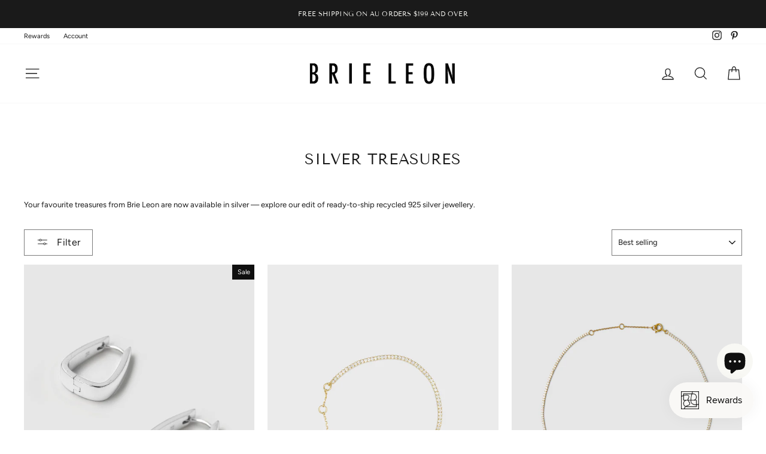

--- FILE ---
content_type: text/html; charset=utf-8
request_url: https://brieleon.com/collections/silver-treasures
body_size: 46338
content:
<!doctype html>
<html class="no-js" lang="ShopLocaleDrop">
<head>
  <script type="application/vnd.locksmith+json" data-locksmith>{"version":"v254","locked":false,"initialized":true,"scope":"collection","access_granted":true,"access_denied":false,"requires_customer":false,"manual_lock":false,"remote_lock":false,"has_timeout":false,"remote_rendered":null,"hide_resource":false,"hide_links_to_resource":false,"transparent":true,"locks":{"all":[],"opened":[]},"keys":[],"keys_signature":"67c0de48935b5d1f622be539ff0f8e21d4bb4bad96848c299dd6e13564c74d14","state":{"template":"collection","theme":142690484339,"product":null,"collection":"silver-treasures","page":null,"blog":null,"article":null,"app":null},"now":1768962855,"path":"\/collections\/silver-treasures","locale_root_url":"\/","canonical_url":"https:\/\/brieleon.com\/collections\/silver-treasures","customer_id":null,"customer_id_signature":"67c0de48935b5d1f622be539ff0f8e21d4bb4bad96848c299dd6e13564c74d14","cart":null}</script><script data-locksmith>!function(){undefined;!function(){var s=window.Locksmith={},e=document.querySelector('script[type="application/vnd.locksmith+json"]'),n=e&&e.innerHTML;if(s.state={},s.util={},s.loading=!1,n)try{s.state=JSON.parse(n)}catch(d){}if(document.addEventListener&&document.querySelector){var o,a,i,t=[76,79,67,75,83,77,73,84,72,49,49],c=function(){a=t.slice(0)},l="style",r=function(e){e&&27!==e.keyCode&&"click"!==e.type||(document.removeEventListener("keydown",r),document.removeEventListener("click",r),o&&document.body.removeChild(o),o=null)};c(),document.addEventListener("keyup",function(e){if(e.keyCode===a[0]){if(clearTimeout(i),a.shift(),0<a.length)return void(i=setTimeout(c,1e3));c(),r(),(o=document.createElement("div"))[l].width="50%",o[l].maxWidth="1000px",o[l].height="85%",o[l].border="1px rgba(0, 0, 0, 0.2) solid",o[l].background="rgba(255, 255, 255, 0.99)",o[l].borderRadius="4px",o[l].position="fixed",o[l].top="50%",o[l].left="50%",o[l].transform="translateY(-50%) translateX(-50%)",o[l].boxShadow="0 2px 5px rgba(0, 0, 0, 0.3), 0 0 100vh 100vw rgba(0, 0, 0, 0.5)",o[l].zIndex="2147483645";var t=document.createElement("textarea");t.value=JSON.stringify(JSON.parse(n),null,2),t[l].border="none",t[l].display="block",t[l].boxSizing="border-box",t[l].width="100%",t[l].height="100%",t[l].background="transparent",t[l].padding="22px",t[l].fontFamily="monospace",t[l].fontSize="14px",t[l].color="#333",t[l].resize="none",t[l].outline="none",t.readOnly=!0,o.appendChild(t),document.body.appendChild(o),t.addEventListener("click",function(e){e.stopImmediatePropagation()}),t.select(),document.addEventListener("keydown",r),document.addEventListener("click",r)}})}s.isEmbedded=-1!==window.location.search.indexOf("_ab=0&_fd=0&_sc=1"),s.path=s.state.path||window.location.pathname,s.basePath=s.state.locale_root_url.concat("/apps/locksmith").replace(/^\/\//,"/"),s.reloading=!1,s.util.console=window.console||{log:function(){},error:function(){}},s.util.makeUrl=function(e,t){var n,o=s.basePath+e,a=[],i=s.cache();for(n in i)a.push(n+"="+encodeURIComponent(i[n]));for(n in t)a.push(n+"="+encodeURIComponent(t[n]));return s.state.customer_id&&(a.push("customer_id="+encodeURIComponent(s.state.customer_id)),a.push("customer_id_signature="+encodeURIComponent(s.state.customer_id_signature))),o+=(-1===o.indexOf("?")?"?":"&")+a.join("&")},s._initializeCallbacks=[],s.on=function(e,t){if("initialize"!==e)throw'Locksmith.on() currently only supports the "initialize" event';s._initializeCallbacks.push(t)},s.initializeSession=function(e){if(!s.isEmbedded){var t=!1,n=!0,o=!0;(e=e||{}).silent&&(o=n=!(t=!0)),s.ping({silent:t,spinner:n,reload:o,callback:function(){s._initializeCallbacks.forEach(function(e){e()})}})}},s.cache=function(e){var t={};try{var n=function a(e){return(document.cookie.match("(^|; )"+e+"=([^;]*)")||0)[2]};t=JSON.parse(decodeURIComponent(n("locksmith-params")||"{}"))}catch(d){}if(e){for(var o in e)t[o]=e[o];document.cookie="locksmith-params=; expires=Thu, 01 Jan 1970 00:00:00 GMT; path=/",document.cookie="locksmith-params="+encodeURIComponent(JSON.stringify(t))+"; path=/"}return t},s.cache.cart=s.state.cart,s.cache.cartLastSaved=null,s.params=s.cache(),s.util.reload=function(){s.reloading=!0;try{window.location.href=window.location.href.replace(/#.*/,"")}catch(d){s.util.console.error("Preferred reload method failed",d),window.location.reload()}},s.cache.saveCart=function(e){if(!s.cache.cart||s.cache.cart===s.cache.cartLastSaved)return e?e():null;var t=s.cache.cartLastSaved;s.cache.cartLastSaved=s.cache.cart,fetch("/cart/update.js",{method:"POST",headers:{"Content-Type":"application/json",Accept:"application/json"},body:JSON.stringify({attributes:{locksmith:s.cache.cart}})}).then(function(e){if(!e.ok)throw new Error("Cart update failed: "+e.status);return e.json()}).then(function(){e&&e()})["catch"](function(e){if(s.cache.cartLastSaved=t,!s.reloading)throw e})},s.util.spinnerHTML='<style>body{background:#FFF}@keyframes spin{from{transform:rotate(0deg)}to{transform:rotate(360deg)}}#loading{display:flex;width:100%;height:50vh;color:#777;align-items:center;justify-content:center}#loading .spinner{display:block;animation:spin 600ms linear infinite;position:relative;width:50px;height:50px}#loading .spinner-ring{stroke:currentColor;stroke-dasharray:100%;stroke-width:2px;stroke-linecap:round;fill:none}</style><div id="loading"><div class="spinner"><svg width="100%" height="100%"><svg preserveAspectRatio="xMinYMin"><circle class="spinner-ring" cx="50%" cy="50%" r="45%"></circle></svg></svg></div></div>',s.util.clobberBody=function(e){document.body.innerHTML=e},s.util.clobberDocument=function(e){e.responseText&&(e=e.responseText),document.documentElement&&document.removeChild(document.documentElement);var t=document.open("text/html","replace");t.writeln(e),t.close(),setTimeout(function(){var e=t.querySelector("[autofocus]");e&&e.focus()},100)},s.util.serializeForm=function(e){if(e&&"FORM"===e.nodeName){var t,n,o={};for(t=e.elements.length-1;0<=t;t-=1)if(""!==e.elements[t].name)switch(e.elements[t].nodeName){case"INPUT":switch(e.elements[t].type){default:case"text":case"hidden":case"password":case"button":case"reset":case"submit":o[e.elements[t].name]=e.elements[t].value;break;case"checkbox":case"radio":e.elements[t].checked&&(o[e.elements[t].name]=e.elements[t].value);break;case"file":}break;case"TEXTAREA":o[e.elements[t].name]=e.elements[t].value;break;case"SELECT":switch(e.elements[t].type){case"select-one":o[e.elements[t].name]=e.elements[t].value;break;case"select-multiple":for(n=e.elements[t].options.length-1;0<=n;n-=1)e.elements[t].options[n].selected&&(o[e.elements[t].name]=e.elements[t].options[n].value)}break;case"BUTTON":switch(e.elements[t].type){case"reset":case"submit":case"button":o[e.elements[t].name]=e.elements[t].value}}return o}},s.util.on=function(e,i,s,t){t=t||document;var c="locksmith-"+e+i,n=function(e){var t=e.target,n=e.target.parentElement,o=t&&t.className&&(t.className.baseVal||t.className)||"",a=n&&n.className&&(n.className.baseVal||n.className)||"";("string"==typeof o&&-1!==o.split(/\s+/).indexOf(i)||"string"==typeof a&&-1!==a.split(/\s+/).indexOf(i))&&!e[c]&&(e[c]=!0,s(e))};t.attachEvent?t.attachEvent(e,n):t.addEventListener(e,n,!1)},s.util.enableActions=function(e){s.util.on("click","locksmith-action",function(e){e.preventDefault();var t=e.target;t.dataset.confirmWith&&!confirm(t.dataset.confirmWith)||(t.disabled=!0,t.innerText=t.dataset.disableWith,s.post("/action",t.dataset.locksmithParams,{spinner:!1,type:"text",success:function(e){(e=JSON.parse(e.responseText)).message&&alert(e.message),s.util.reload()}}))},e)},s.util.inject=function(e,t){var n=["data","locksmith","append"];if(-1!==t.indexOf(n.join("-"))){var o=document.createElement("div");o.innerHTML=t,e.appendChild(o)}else e.innerHTML=t;var a,i,s=e.querySelectorAll("script");for(i=0;i<s.length;++i){a=s[i];var c=document.createElement("script");if(a.type&&(c.type=a.type),a.src)c.src=a.src;else{var l=document.createTextNode(a.innerHTML);c.appendChild(l)}e.appendChild(c)}var r=e.querySelector("[autofocus]");r&&r.focus()},s.post=function(e,t,n){!1!==(n=n||{}).spinner&&s.util.clobberBody(s.util.spinnerHTML);var o={};n.container===document?(o.layout=1,n.success=function(e){s.util.clobberDocument(e)}):n.container&&(o.layout=0,n.success=function(e){var t=document.getElementById(n.container);s.util.inject(t,e),t.id===t.firstChild.id&&t.parentElement.replaceChild(t.firstChild,t)}),n.form_type&&(t.form_type=n.form_type),n.include_layout_classes!==undefined&&(t.include_layout_classes=n.include_layout_classes),n.lock_id!==undefined&&(t.lock_id=n.lock_id),s.loading=!0;var a=s.util.makeUrl(e,o),i="json"===n.type||"text"===n.type;fetch(a,{method:"POST",headers:{"Content-Type":"application/json",Accept:i?"application/json":"text/html"},body:JSON.stringify(t)}).then(function(e){if(!e.ok)throw new Error("Request failed: "+e.status);return e.text()}).then(function(e){var t=n.success||s.util.clobberDocument;t(i?{responseText:e}:e)})["catch"](function(e){if(!s.reloading)if("dashboard.weglot.com"!==window.location.host){if(!n.silent)throw alert("Something went wrong! Please refresh and try again."),e;console.error(e)}else console.error(e)})["finally"](function(){s.loading=!1})},s.postResource=function(e,t){e.path=s.path,e.search=window.location.search,e.state=s.state,e.passcode&&(e.passcode=e.passcode.trim()),e.email&&(e.email=e.email.trim()),e.state.cart=s.cache.cart,e.locksmith_json=s.jsonTag,e.locksmith_json_signature=s.jsonTagSignature,s.post("/resource",e,t)},s.ping=function(e){if(!s.isEmbedded){e=e||{};var t=function(){e.reload?s.util.reload():"function"==typeof e.callback&&e.callback()};s.post("/ping",{path:s.path,search:window.location.search,state:s.state},{spinner:!!e.spinner,silent:"undefined"==typeof e.silent||e.silent,type:"text",success:function(e){e&&e.responseText?((e=JSON.parse(e.responseText)).messages&&0<e.messages.length&&s.showMessages(e.messages),e.cart&&s.cache.cart!==e.cart?(s.cache.cart=e.cart,s.cache.saveCart(function(){t(),e.cart&&e.cart.match(/^.+:/)&&s.util.reload()})):t()):console.error("[Locksmith] Invalid result in ping callback:",e)}})}},s.timeoutMonitor=function(){var e=s.cache.cart;s.ping({callback:function(){e!==s.cache.cart||setTimeout(function(){s.timeoutMonitor()},6e4)}})},s.showMessages=function(e){var t=document.createElement("div");t.style.position="fixed",t.style.left=0,t.style.right=0,t.style.bottom="-50px",t.style.opacity=0,t.style.background="#191919",t.style.color="#ddd",t.style.transition="bottom 0.2s, opacity 0.2s",t.style.zIndex=999999,t.innerHTML="        <style>          .locksmith-ab .locksmith-b { display: none; }          .locksmith-ab.toggled .locksmith-b { display: flex; }          .locksmith-ab.toggled .locksmith-a { display: none; }          .locksmith-flex { display: flex; flex-wrap: wrap; justify-content: space-between; align-items: center; padding: 10px 20px; }          .locksmith-message + .locksmith-message { border-top: 1px #555 solid; }          .locksmith-message a { color: inherit; font-weight: bold; }          .locksmith-message a:hover { color: inherit; opacity: 0.8; }          a.locksmith-ab-toggle { font-weight: inherit; text-decoration: underline; }          .locksmith-text { flex-grow: 1; }          .locksmith-cta { flex-grow: 0; text-align: right; }          .locksmith-cta button { transform: scale(0.8); transform-origin: left; }          .locksmith-cta > * { display: block; }          .locksmith-cta > * + * { margin-top: 10px; }          .locksmith-message a.locksmith-close { flex-grow: 0; text-decoration: none; margin-left: 15px; font-size: 30px; font-family: monospace; display: block; padding: 2px 10px; }                    @media screen and (max-width: 600px) {            .locksmith-wide-only { display: none !important; }            .locksmith-flex { padding: 0 15px; }            .locksmith-flex > * { margin-top: 5px; margin-bottom: 5px; }            .locksmith-cta { text-align: left; }          }                    @media screen and (min-width: 601px) {            .locksmith-narrow-only { display: none !important; }          }        </style>      "+e.map(function(e){return'<div class="locksmith-message">'+e+"</div>"}).join(""),document.body.appendChild(t),document.body.style.position="relative",document.body.parentElement.style.paddingBottom=t.offsetHeight+"px",setTimeout(function(){t.style.bottom=0,t.style.opacity=1},50),s.util.on("click","locksmith-ab-toggle",function(e){e.preventDefault();for(var t=e.target.parentElement;-1===t.className.split(" ").indexOf("locksmith-ab");)t=t.parentElement;-1!==t.className.split(" ").indexOf("toggled")?t.className=t.className.replace("toggled",""):t.className=t.className+" toggled"}),s.util.enableActions(t)}}()}();</script>
      <script data-locksmith>Locksmith.cache.cart=null</script>

  <script data-locksmith>Locksmith.jsonTag="{\"version\":\"v254\",\"locked\":false,\"initialized\":true,\"scope\":\"collection\",\"access_granted\":true,\"access_denied\":false,\"requires_customer\":false,\"manual_lock\":false,\"remote_lock\":false,\"has_timeout\":false,\"remote_rendered\":null,\"hide_resource\":false,\"hide_links_to_resource\":false,\"transparent\":true,\"locks\":{\"all\":[],\"opened\":[]},\"keys\":[],\"keys_signature\":\"67c0de48935b5d1f622be539ff0f8e21d4bb4bad96848c299dd6e13564c74d14\",\"state\":{\"template\":\"collection\",\"theme\":142690484339,\"product\":null,\"collection\":\"silver-treasures\",\"page\":null,\"blog\":null,\"article\":null,\"app\":null},\"now\":1768962855,\"path\":\"\\\/collections\\\/silver-treasures\",\"locale_root_url\":\"\\\/\",\"canonical_url\":\"https:\\\/\\\/brieleon.com\\\/collections\\\/silver-treasures\",\"customer_id\":null,\"customer_id_signature\":\"67c0de48935b5d1f622be539ff0f8e21d4bb4bad96848c299dd6e13564c74d14\",\"cart\":null}";Locksmith.jsonTagSignature="8a0d5d07c2befe00d1dde05750eee0678e728b11a7c0f8de30e9c0b307c45cb2"</script>
  
  <!-- Global site tag (gtag.js) - Google Analytics -->
<script async src="https://www.googletagmanager.com/gtag/js?id=UA-160631251-1"></script>
<script>
  window.dataLayer = window.dataLayer || [];
  function gtag(){dataLayer.push(arguments);}
  gtag('js', new Date());

  gtag('config', 'UA-160631251-1');
</script>


  
  <!-- Start of Async Drift Code -->
<script>
"use strict";

!function() {
  var t = window.driftt = window.drift = window.driftt || [];
  if (!t.init) {
    if (t.invoked) return void (window.console && console.error && console.error("Drift snippet included twice."));
    t.invoked = !0, t.methods = [ "identify", "config", "track", "reset", "debug", "show", "ping", "page", "hide", "off", "on" ], 
    t.factory = function(e) {
      return function() {
        var n = Array.prototype.slice.call(arguments);
        return n.unshift(e), t.push(n), t;
      };
    }, t.methods.forEach(function(e) {
      t[e] = t.factory(e);
    }), t.load = function(t) {
      var e = 3e5, n = Math.ceil(new Date() / e) * e, o = document.createElement("script");
      o.type = "text/javascript", o.async = !0, o.crossorigin = "anonymous", o.src = "https://js.driftt.com/include/" + n + "/" + t + ".js";
      var i = document.getElementsByTagName("script")[0];
      i.parentNode.insertBefore(o, i);
    };
  }
}();
drift.SNIPPET_VERSION = '0.3.1';
drift.load('25uxuzuge55y');
</script>
<!-- End of Async Drift Code -->
  <meta charset="utf-8">
  <meta http-equiv="X-UA-Compatible" content="IE=edge,chrome=1">
  <meta name="viewport" content="width=device-width,initial-scale=1">
  <meta name="theme-color" content="#1a1a1a">
  <link rel="canonical" href="https://brieleon.com/collections/silver-treasures">
  <meta name="format-detection" content="telephone=no"><link rel="shortcut icon" href="//brieleon.com/cdn/shop/files/BrieLeon_White_Logomark_2x_ec1edcd0-fd5e-4600-8a65-c648e5bd2c75_32x32.png?v=1613737282" type="image/png" />
  <title>Silver Treasures
&ndash; BRIE LEON
</title><meta name="description" content="Your favourite treasures from Brie Leon are now available in silver — explore our edit of ready-to-ship recycled 925 silver jewellery.">
<meta property="og:site_name" content="BRIE LEON">
  <meta property="og:url" content="https://brieleon.com/collections/silver-treasures"><meta property="og:title" content="Silver Treasures">
<meta property="og:type" content="website">
<meta property="og:description" content="Your favourite treasures from Brie Leon are now available in silver — explore our edit of ready-to-ship recycled 925 silver jewellery.">
<meta property="og:image" content="http://brieleon.com/cdn/shop/products/uma-drop-earring-silver_1200x630.jpg?v=1764587582">
<meta property="og:image" content="http://brieleon.com/cdn/shop/products/cz-tennis-bracelet_7ba69313-371b-451a-b281-8f566fbf59fd_1200x630.jpg?v=1674109261">
<meta property="og:image" content="http://brieleon.com/cdn/shop/products/cz-tennis-necklace_0c3d79e2-cc00-4d93-bcc1-a2f7bbac94cc_1200x630.jpg?v=1674109356">

  <meta property="og:image:secure_url" content="https://brieleon.com/cdn/shop/products/uma-drop-earring-silver_1200x630.jpg?v=1764587582">
<meta property="og:image:secure_url" content="https://brieleon.com/cdn/shop/products/cz-tennis-bracelet_7ba69313-371b-451a-b281-8f566fbf59fd_1200x630.jpg?v=1674109261">
<meta property="og:image:secure_url" content="https://brieleon.com/cdn/shop/products/cz-tennis-necklace_0c3d79e2-cc00-4d93-bcc1-a2f7bbac94cc_1200x630.jpg?v=1674109356">

  <meta name="twitter:site" content="@">
  <meta name="twitter:card" content="summary_large_image"><meta name="twitter:title" content="Silver Treasures">
<meta name="twitter:description" content="Your favourite treasures from Brie Leon are now available in silver — explore our edit of ready-to-ship recycled 925 silver jewellery.">


  <style data-shopify>
  @font-face {
  font-family: "Tenor Sans";
  font-weight: 400;
  font-style: normal;
  src: url("//brieleon.com/cdn/fonts/tenor_sans/tenorsans_n4.966071a72c28462a9256039d3e3dc5b0cf314f65.woff2") format("woff2"),
       url("//brieleon.com/cdn/fonts/tenor_sans/tenorsans_n4.2282841d948f9649ba5c3cad6ea46df268141820.woff") format("woff");
}

  @font-face {
  font-family: Figtree;
  font-weight: 400;
  font-style: normal;
  src: url("//brieleon.com/cdn/fonts/figtree/figtree_n4.3c0838aba1701047e60be6a99a1b0a40ce9b8419.woff2") format("woff2"),
       url("//brieleon.com/cdn/fonts/figtree/figtree_n4.c0575d1db21fc3821f17fd6617d3dee552312137.woff") format("woff");
}


  @font-face {
  font-family: Figtree;
  font-weight: 600;
  font-style: normal;
  src: url("//brieleon.com/cdn/fonts/figtree/figtree_n6.9d1ea52bb49a0a86cfd1b0383d00f83d3fcc14de.woff2") format("woff2"),
       url("//brieleon.com/cdn/fonts/figtree/figtree_n6.f0fcdea525a0e47b2ae4ab645832a8e8a96d31d3.woff") format("woff");
}

  @font-face {
  font-family: Figtree;
  font-weight: 400;
  font-style: italic;
  src: url("//brieleon.com/cdn/fonts/figtree/figtree_i4.89f7a4275c064845c304a4cf8a4a586060656db2.woff2") format("woff2"),
       url("//brieleon.com/cdn/fonts/figtree/figtree_i4.6f955aaaafc55a22ffc1f32ecf3756859a5ad3e2.woff") format("woff");
}

  @font-face {
  font-family: Figtree;
  font-weight: 600;
  font-style: italic;
  src: url("//brieleon.com/cdn/fonts/figtree/figtree_i6.702baae75738b446cfbed6ac0d60cab7b21e61ba.woff2") format("woff2"),
       url("//brieleon.com/cdn/fonts/figtree/figtree_i6.6b8dc40d16c9905d29525156e284509f871ce8f9.woff") format("woff");
}

</style>

  <link href="//brieleon.com/cdn/shop/t/47/assets/theme.scss.css?v=19418249030385476291768539144" rel="stylesheet" type="text/css" media="all" />

  <style data-shopify>
    .collection-item__title {
      font-size: 12.0px;
    }

    @media screen and (min-width: 769px) {
      .collection-item__title {
        font-size: 15px;
      }
    }
  </style>

  <script>
    document.documentElement.className = document.documentElement.className.replace('no-js', 'js');

    window.theme = window.theme || {};
    theme.strings = {
      addToCart: "Add to cart",
      soldOut: "Sold Out",
      unavailable: "Unavailable",
      stockLabel: "Only [count] of these left.",
      willNotShipUntil: "Will not ship until [date]",
      willBeInStockAfter: "Will be in stock after [date]",
      waitingForStock: "Inventory on the way",
      savePrice: "Save [saved_amount]",
      cartEmpty: "Your cart is currently empty.",
      cartTermsConfirmation: "You must agree with the terms and conditions of sales to check out"
    };
    theme.settings = {
      dynamicVariantsEnable: true,
      dynamicVariantType: "button",
      cartType: "drawer",
      moneyFormat: "${{amount}}",
      saveType: "dollar",
      recentlyViewedEnabled: false,
      predictiveSearch: false,
      predictiveSearchType: "product,article,page",
      inventoryThreshold: 4,
      quickView: true,
      themeName: 'Impulse',
      themeVersion: "3.0.2"
    };
  </script>

  <script>window.performance && window.performance.mark && window.performance.mark('shopify.content_for_header.start');</script><meta name="google-site-verification" content="PLKbnzcPmcqPfwtgFv5Jhk9TqpoIp13qST5WJ69WWfQ">
<meta name="google-site-verification" content="6p9ocSMS6u0bOlsvckhUtk0wJCdXHzRhzSCROmowmfo">
<meta id="shopify-digital-wallet" name="shopify-digital-wallet" content="/23177981/digital_wallets/dialog">
<meta name="shopify-checkout-api-token" content="85e766f2cd57513fbff00a61888ad7b0">
<meta id="in-context-paypal-metadata" data-shop-id="23177981" data-venmo-supported="false" data-environment="production" data-locale="en_US" data-paypal-v4="true" data-currency="AUD">
<link rel="alternate" type="application/atom+xml" title="Feed" href="/collections/silver-treasures.atom" />
<link rel="alternate" type="application/json+oembed" href="https://brieleon.com/collections/silver-treasures.oembed">
<script async="async" src="/checkouts/internal/preloads.js?locale=en-AU"></script>
<link rel="preconnect" href="https://shop.app" crossorigin="anonymous">
<script async="async" src="https://shop.app/checkouts/internal/preloads.js?locale=en-AU&shop_id=23177981" crossorigin="anonymous"></script>
<script id="apple-pay-shop-capabilities" type="application/json">{"shopId":23177981,"countryCode":"AU","currencyCode":"AUD","merchantCapabilities":["supports3DS"],"merchantId":"gid:\/\/shopify\/Shop\/23177981","merchantName":"BRIE LEON","requiredBillingContactFields":["postalAddress","email","phone"],"requiredShippingContactFields":["postalAddress","email","phone"],"shippingType":"shipping","supportedNetworks":["visa","masterCard","amex","jcb"],"total":{"type":"pending","label":"BRIE LEON","amount":"1.00"},"shopifyPaymentsEnabled":true,"supportsSubscriptions":true}</script>
<script id="shopify-features" type="application/json">{"accessToken":"85e766f2cd57513fbff00a61888ad7b0","betas":["rich-media-storefront-analytics"],"domain":"brieleon.com","predictiveSearch":true,"shopId":23177981,"locale":"en"}</script>
<script>var Shopify = Shopify || {};
Shopify.shop = "brie-leon-store.myshopify.com";
Shopify.locale = "en";
Shopify.currency = {"active":"AUD","rate":"1.0"};
Shopify.country = "AU";
Shopify.theme = {"name":"CHOCOLATE\/EYELET\/SALE","id":142690484339,"schema_name":"Impulse","schema_version":"3.0.2","theme_store_id":857,"role":"main"};
Shopify.theme.handle = "null";
Shopify.theme.style = {"id":null,"handle":null};
Shopify.cdnHost = "brieleon.com/cdn";
Shopify.routes = Shopify.routes || {};
Shopify.routes.root = "/";</script>
<script type="module">!function(o){(o.Shopify=o.Shopify||{}).modules=!0}(window);</script>
<script>!function(o){function n(){var o=[];function n(){o.push(Array.prototype.slice.apply(arguments))}return n.q=o,n}var t=o.Shopify=o.Shopify||{};t.loadFeatures=n(),t.autoloadFeatures=n()}(window);</script>
<script>
  window.ShopifyPay = window.ShopifyPay || {};
  window.ShopifyPay.apiHost = "shop.app\/pay";
  window.ShopifyPay.redirectState = null;
</script>
<script id="shop-js-analytics" type="application/json">{"pageType":"collection"}</script>
<script defer="defer" async type="module" src="//brieleon.com/cdn/shopifycloud/shop-js/modules/v2/client.init-shop-cart-sync_BdyHc3Nr.en.esm.js"></script>
<script defer="defer" async type="module" src="//brieleon.com/cdn/shopifycloud/shop-js/modules/v2/chunk.common_Daul8nwZ.esm.js"></script>
<script type="module">
  await import("//brieleon.com/cdn/shopifycloud/shop-js/modules/v2/client.init-shop-cart-sync_BdyHc3Nr.en.esm.js");
await import("//brieleon.com/cdn/shopifycloud/shop-js/modules/v2/chunk.common_Daul8nwZ.esm.js");

  window.Shopify.SignInWithShop?.initShopCartSync?.({"fedCMEnabled":true,"windoidEnabled":true});

</script>
<script>
  window.Shopify = window.Shopify || {};
  if (!window.Shopify.featureAssets) window.Shopify.featureAssets = {};
  window.Shopify.featureAssets['shop-js'] = {"shop-cart-sync":["modules/v2/client.shop-cart-sync_QYOiDySF.en.esm.js","modules/v2/chunk.common_Daul8nwZ.esm.js"],"init-fed-cm":["modules/v2/client.init-fed-cm_DchLp9rc.en.esm.js","modules/v2/chunk.common_Daul8nwZ.esm.js"],"shop-button":["modules/v2/client.shop-button_OV7bAJc5.en.esm.js","modules/v2/chunk.common_Daul8nwZ.esm.js"],"init-windoid":["modules/v2/client.init-windoid_DwxFKQ8e.en.esm.js","modules/v2/chunk.common_Daul8nwZ.esm.js"],"shop-cash-offers":["modules/v2/client.shop-cash-offers_DWtL6Bq3.en.esm.js","modules/v2/chunk.common_Daul8nwZ.esm.js","modules/v2/chunk.modal_CQq8HTM6.esm.js"],"shop-toast-manager":["modules/v2/client.shop-toast-manager_CX9r1SjA.en.esm.js","modules/v2/chunk.common_Daul8nwZ.esm.js"],"init-shop-email-lookup-coordinator":["modules/v2/client.init-shop-email-lookup-coordinator_UhKnw74l.en.esm.js","modules/v2/chunk.common_Daul8nwZ.esm.js"],"pay-button":["modules/v2/client.pay-button_DzxNnLDY.en.esm.js","modules/v2/chunk.common_Daul8nwZ.esm.js"],"avatar":["modules/v2/client.avatar_BTnouDA3.en.esm.js"],"init-shop-cart-sync":["modules/v2/client.init-shop-cart-sync_BdyHc3Nr.en.esm.js","modules/v2/chunk.common_Daul8nwZ.esm.js"],"shop-login-button":["modules/v2/client.shop-login-button_D8B466_1.en.esm.js","modules/v2/chunk.common_Daul8nwZ.esm.js","modules/v2/chunk.modal_CQq8HTM6.esm.js"],"init-customer-accounts-sign-up":["modules/v2/client.init-customer-accounts-sign-up_C8fpPm4i.en.esm.js","modules/v2/client.shop-login-button_D8B466_1.en.esm.js","modules/v2/chunk.common_Daul8nwZ.esm.js","modules/v2/chunk.modal_CQq8HTM6.esm.js"],"init-shop-for-new-customer-accounts":["modules/v2/client.init-shop-for-new-customer-accounts_CVTO0Ztu.en.esm.js","modules/v2/client.shop-login-button_D8B466_1.en.esm.js","modules/v2/chunk.common_Daul8nwZ.esm.js","modules/v2/chunk.modal_CQq8HTM6.esm.js"],"init-customer-accounts":["modules/v2/client.init-customer-accounts_dRgKMfrE.en.esm.js","modules/v2/client.shop-login-button_D8B466_1.en.esm.js","modules/v2/chunk.common_Daul8nwZ.esm.js","modules/v2/chunk.modal_CQq8HTM6.esm.js"],"shop-follow-button":["modules/v2/client.shop-follow-button_CkZpjEct.en.esm.js","modules/v2/chunk.common_Daul8nwZ.esm.js","modules/v2/chunk.modal_CQq8HTM6.esm.js"],"lead-capture":["modules/v2/client.lead-capture_BntHBhfp.en.esm.js","modules/v2/chunk.common_Daul8nwZ.esm.js","modules/v2/chunk.modal_CQq8HTM6.esm.js"],"checkout-modal":["modules/v2/client.checkout-modal_CfxcYbTm.en.esm.js","modules/v2/chunk.common_Daul8nwZ.esm.js","modules/v2/chunk.modal_CQq8HTM6.esm.js"],"shop-login":["modules/v2/client.shop-login_Da4GZ2H6.en.esm.js","modules/v2/chunk.common_Daul8nwZ.esm.js","modules/v2/chunk.modal_CQq8HTM6.esm.js"],"payment-terms":["modules/v2/client.payment-terms_MV4M3zvL.en.esm.js","modules/v2/chunk.common_Daul8nwZ.esm.js","modules/v2/chunk.modal_CQq8HTM6.esm.js"]};
</script>
<script>(function() {
  var isLoaded = false;
  function asyncLoad() {
    if (isLoaded) return;
    isLoaded = true;
    var urls = ["https:\/\/cdn-bundler.nice-team.net\/app\/js\/bundler.js?shop=brie-leon-store.myshopify.com"];
    for (var i = 0; i < urls.length; i++) {
      var s = document.createElement('script');
      s.type = 'text/javascript';
      s.async = true;
      s.src = urls[i];
      var x = document.getElementsByTagName('script')[0];
      x.parentNode.insertBefore(s, x);
    }
  };
  if(window.attachEvent) {
    window.attachEvent('onload', asyncLoad);
  } else {
    window.addEventListener('load', asyncLoad, false);
  }
})();</script>
<script id="__st">var __st={"a":23177981,"offset":39600,"reqid":"a3ed178b-9d5a-4dca-b759-f95b8558d8a1-1768962854","pageurl":"brieleon.com\/collections\/silver-treasures","u":"bc3a6828c242","p":"collection","rtyp":"collection","rid":278781460595};</script>
<script>window.ShopifyPaypalV4VisibilityTracking = true;</script>
<script id="captcha-bootstrap">!function(){'use strict';const t='contact',e='account',n='new_comment',o=[[t,t],['blogs',n],['comments',n],[t,'customer']],c=[[e,'customer_login'],[e,'guest_login'],[e,'recover_customer_password'],[e,'create_customer']],r=t=>t.map((([t,e])=>`form[action*='/${t}']:not([data-nocaptcha='true']) input[name='form_type'][value='${e}']`)).join(','),a=t=>()=>t?[...document.querySelectorAll(t)].map((t=>t.form)):[];function s(){const t=[...o],e=r(t);return a(e)}const i='password',u='form_key',d=['recaptcha-v3-token','g-recaptcha-response','h-captcha-response',i],f=()=>{try{return window.sessionStorage}catch{return}},m='__shopify_v',_=t=>t.elements[u];function p(t,e,n=!1){try{const o=window.sessionStorage,c=JSON.parse(o.getItem(e)),{data:r}=function(t){const{data:e,action:n}=t;return t[m]||n?{data:e,action:n}:{data:t,action:n}}(c);for(const[e,n]of Object.entries(r))t.elements[e]&&(t.elements[e].value=n);n&&o.removeItem(e)}catch(o){console.error('form repopulation failed',{error:o})}}const l='form_type',E='cptcha';function T(t){t.dataset[E]=!0}const w=window,h=w.document,L='Shopify',v='ce_forms',y='captcha';let A=!1;((t,e)=>{const n=(g='f06e6c50-85a8-45c8-87d0-21a2b65856fe',I='https://cdn.shopify.com/shopifycloud/storefront-forms-hcaptcha/ce_storefront_forms_captcha_hcaptcha.v1.5.2.iife.js',D={infoText:'Protected by hCaptcha',privacyText:'Privacy',termsText:'Terms'},(t,e,n)=>{const o=w[L][v],c=o.bindForm;if(c)return c(t,g,e,D).then(n);var r;o.q.push([[t,g,e,D],n]),r=I,A||(h.body.append(Object.assign(h.createElement('script'),{id:'captcha-provider',async:!0,src:r})),A=!0)});var g,I,D;w[L]=w[L]||{},w[L][v]=w[L][v]||{},w[L][v].q=[],w[L][y]=w[L][y]||{},w[L][y].protect=function(t,e){n(t,void 0,e),T(t)},Object.freeze(w[L][y]),function(t,e,n,w,h,L){const[v,y,A,g]=function(t,e,n){const i=e?o:[],u=t?c:[],d=[...i,...u],f=r(d),m=r(i),_=r(d.filter((([t,e])=>n.includes(e))));return[a(f),a(m),a(_),s()]}(w,h,L),I=t=>{const e=t.target;return e instanceof HTMLFormElement?e:e&&e.form},D=t=>v().includes(t);t.addEventListener('submit',(t=>{const e=I(t);if(!e)return;const n=D(e)&&!e.dataset.hcaptchaBound&&!e.dataset.recaptchaBound,o=_(e),c=g().includes(e)&&(!o||!o.value);(n||c)&&t.preventDefault(),c&&!n&&(function(t){try{if(!f())return;!function(t){const e=f();if(!e)return;const n=_(t);if(!n)return;const o=n.value;o&&e.removeItem(o)}(t);const e=Array.from(Array(32),(()=>Math.random().toString(36)[2])).join('');!function(t,e){_(t)||t.append(Object.assign(document.createElement('input'),{type:'hidden',name:u})),t.elements[u].value=e}(t,e),function(t,e){const n=f();if(!n)return;const o=[...t.querySelectorAll(`input[type='${i}']`)].map((({name:t})=>t)),c=[...d,...o],r={};for(const[a,s]of new FormData(t).entries())c.includes(a)||(r[a]=s);n.setItem(e,JSON.stringify({[m]:1,action:t.action,data:r}))}(t,e)}catch(e){console.error('failed to persist form',e)}}(e),e.submit())}));const S=(t,e)=>{t&&!t.dataset[E]&&(n(t,e.some((e=>e===t))),T(t))};for(const o of['focusin','change'])t.addEventListener(o,(t=>{const e=I(t);D(e)&&S(e,y())}));const B=e.get('form_key'),M=e.get(l),P=B&&M;t.addEventListener('DOMContentLoaded',(()=>{const t=y();if(P)for(const e of t)e.elements[l].value===M&&p(e,B);[...new Set([...A(),...v().filter((t=>'true'===t.dataset.shopifyCaptcha))])].forEach((e=>S(e,t)))}))}(h,new URLSearchParams(w.location.search),n,t,e,['guest_login'])})(!0,!0)}();</script>
<script integrity="sha256-4kQ18oKyAcykRKYeNunJcIwy7WH5gtpwJnB7kiuLZ1E=" data-source-attribution="shopify.loadfeatures" defer="defer" src="//brieleon.com/cdn/shopifycloud/storefront/assets/storefront/load_feature-a0a9edcb.js" crossorigin="anonymous"></script>
<script crossorigin="anonymous" defer="defer" src="//brieleon.com/cdn/shopifycloud/storefront/assets/shopify_pay/storefront-65b4c6d7.js?v=20250812"></script>
<script data-source-attribution="shopify.dynamic_checkout.dynamic.init">var Shopify=Shopify||{};Shopify.PaymentButton=Shopify.PaymentButton||{isStorefrontPortableWallets:!0,init:function(){window.Shopify.PaymentButton.init=function(){};var t=document.createElement("script");t.src="https://brieleon.com/cdn/shopifycloud/portable-wallets/latest/portable-wallets.en.js",t.type="module",document.head.appendChild(t)}};
</script>
<script data-source-attribution="shopify.dynamic_checkout.buyer_consent">
  function portableWalletsHideBuyerConsent(e){var t=document.getElementById("shopify-buyer-consent"),n=document.getElementById("shopify-subscription-policy-button");t&&n&&(t.classList.add("hidden"),t.setAttribute("aria-hidden","true"),n.removeEventListener("click",e))}function portableWalletsShowBuyerConsent(e){var t=document.getElementById("shopify-buyer-consent"),n=document.getElementById("shopify-subscription-policy-button");t&&n&&(t.classList.remove("hidden"),t.removeAttribute("aria-hidden"),n.addEventListener("click",e))}window.Shopify?.PaymentButton&&(window.Shopify.PaymentButton.hideBuyerConsent=portableWalletsHideBuyerConsent,window.Shopify.PaymentButton.showBuyerConsent=portableWalletsShowBuyerConsent);
</script>
<script data-source-attribution="shopify.dynamic_checkout.cart.bootstrap">document.addEventListener("DOMContentLoaded",(function(){function t(){return document.querySelector("shopify-accelerated-checkout-cart, shopify-accelerated-checkout")}if(t())Shopify.PaymentButton.init();else{new MutationObserver((function(e,n){t()&&(Shopify.PaymentButton.init(),n.disconnect())})).observe(document.body,{childList:!0,subtree:!0})}}));
</script>
<link id="shopify-accelerated-checkout-styles" rel="stylesheet" media="screen" href="https://brieleon.com/cdn/shopifycloud/portable-wallets/latest/accelerated-checkout-backwards-compat.css" crossorigin="anonymous">
<style id="shopify-accelerated-checkout-cart">
        #shopify-buyer-consent {
  margin-top: 1em;
  display: inline-block;
  width: 100%;
}

#shopify-buyer-consent.hidden {
  display: none;
}

#shopify-subscription-policy-button {
  background: none;
  border: none;
  padding: 0;
  text-decoration: underline;
  font-size: inherit;
  cursor: pointer;
}

#shopify-subscription-policy-button::before {
  box-shadow: none;
}

      </style>

<script>window.performance && window.performance.mark && window.performance.mark('shopify.content_for_header.end');</script>

  <script src="//brieleon.com/cdn/shop/t/47/assets/vendor-scripts-v6.js" defer="defer"></script>

  
    <link rel="stylesheet" href="//brieleon.com/cdn/shop/t/47/assets/currency-flags.css?v=177154473537266533841768539053">
  

  <script src="//brieleon.com/cdn/shop/t/47/assets/theme.js?v=23286472351675302561768539144" defer="defer"></script><!--Gem_Page_Header_Script-->
<!-- "snippets/gem-app-header-scripts.liquid" was not rendered, the associated app was uninstalled -->
<!--End_Gem_Page_Header_Script-->

<!-- BEGIN app block: shopify://apps/klaviyo-email-marketing-sms/blocks/klaviyo-onsite-embed/2632fe16-c075-4321-a88b-50b567f42507 -->












  <script async src="https://static.klaviyo.com/onsite/js/VNRKGZ/klaviyo.js?company_id=VNRKGZ"></script>
  <script>!function(){if(!window.klaviyo){window._klOnsite=window._klOnsite||[];try{window.klaviyo=new Proxy({},{get:function(n,i){return"push"===i?function(){var n;(n=window._klOnsite).push.apply(n,arguments)}:function(){for(var n=arguments.length,o=new Array(n),w=0;w<n;w++)o[w]=arguments[w];var t="function"==typeof o[o.length-1]?o.pop():void 0,e=new Promise((function(n){window._klOnsite.push([i].concat(o,[function(i){t&&t(i),n(i)}]))}));return e}}})}catch(n){window.klaviyo=window.klaviyo||[],window.klaviyo.push=function(){var n;(n=window._klOnsite).push.apply(n,arguments)}}}}();</script>

  




  <script>
    window.klaviyoReviewsProductDesignMode = false
  </script>







<!-- END app block --><!-- BEGIN app block: shopify://apps/eg-auto-add-to-cart/blocks/app-embed/0f7d4f74-1e89-4820-aec4-6564d7e535d2 -->










  
    <script
      async
      type="text/javascript"
      src="https://cdn.506.io/eg/script.js?shop=brie-leon-store.myshopify.com&v=7"
    ></script>
  



  <meta id="easygift-shop" itemid="c2hvcF8kXzE3Njg5NjI4NTU=" content="{&quot;isInstalled&quot;:true,&quot;installedOn&quot;:&quot;2024-12-16T10:57:30.144Z&quot;,&quot;appVersion&quot;:&quot;3.0&quot;,&quot;subscriptionName&quot;:&quot;Standard&quot;,&quot;cartAnalytics&quot;:true,&quot;freeTrialEndsOn&quot;:null,&quot;settings&quot;:{&quot;reminderBannerStyle&quot;:{&quot;position&quot;:{&quot;horizontal&quot;:&quot;right&quot;,&quot;vertical&quot;:&quot;bottom&quot;},&quot;imageUrl&quot;:null,&quot;closingMode&quot;:&quot;doNotAutoClose&quot;,&quot;cssStyles&quot;:&quot;&quot;,&quot;displayAfter&quot;:5,&quot;headerText&quot;:&quot;&quot;,&quot;primaryColor&quot;:&quot;#000000&quot;,&quot;reshowBannerAfter&quot;:&quot;everyNewSession&quot;,&quot;selfcloseAfter&quot;:5,&quot;showImage&quot;:false,&quot;subHeaderText&quot;:&quot;&quot;},&quot;addedItemIdentifier&quot;:&quot;_Gifted&quot;,&quot;ignoreOtherAppLineItems&quot;:null,&quot;customVariantsInfoLifetimeMins&quot;:1440,&quot;redirectPath&quot;:null,&quot;ignoreNonStandardCartRequests&quot;:false,&quot;bannerStyle&quot;:{&quot;position&quot;:{&quot;horizontal&quot;:&quot;right&quot;,&quot;vertical&quot;:&quot;bottom&quot;},&quot;cssStyles&quot;:null,&quot;primaryColor&quot;:&quot;#000000&quot;},&quot;themePresetId&quot;:null,&quot;notificationStyle&quot;:{&quot;position&quot;:{&quot;horizontal&quot;:null,&quot;vertical&quot;:null},&quot;primaryColor&quot;:null,&quot;duration&quot;:null,&quot;cssStyles&quot;:null,&quot;hasCustomizations&quot;:false},&quot;fetchCartData&quot;:false,&quot;useLocalStorage&quot;:{&quot;expiryMinutes&quot;:null,&quot;enabled&quot;:false},&quot;popupStyle&quot;:{&quot;primaryColor&quot;:null,&quot;secondaryColor&quot;:null,&quot;cssStyles&quot;:null,&quot;addButtonText&quot;:null,&quot;dismissButtonText&quot;:null,&quot;outOfStockButtonText&quot;:null,&quot;imageUrl&quot;:null,&quot;closeModalOutsideClick&quot;:true,&quot;priceShowZeroDecimals&quot;:true,&quot;hasCustomizations&quot;:false,&quot;showProductLink&quot;:false,&quot;subscriptionLabel&quot;:&quot;Subscription Plan&quot;},&quot;refreshAfterBannerClick&quot;:false,&quot;disableReapplyRules&quot;:false,&quot;disableReloadOnFailedAddition&quot;:false,&quot;autoReloadCartPage&quot;:false,&quot;ajaxRedirectPath&quot;:null,&quot;allowSimultaneousRequests&quot;:false,&quot;applyRulesOnCheckout&quot;:false,&quot;enableCartCtrlOverrides&quot;:true,&quot;customRedirectFromCart&quot;:null,&quot;scriptSettings&quot;:{&quot;branding&quot;:{&quot;removalRequestSent&quot;:null,&quot;show&quot;:false},&quot;productPageRedirection&quot;:{&quot;enabled&quot;:false,&quot;products&quot;:[],&quot;redirectionURL&quot;:&quot;\/&quot;},&quot;debugging&quot;:{&quot;enabled&quot;:false,&quot;enabledOn&quot;:null,&quot;stringifyObj&quot;:false},&quot;customCSS&quot;:null,&quot;decodePayload&quot;:false,&quot;hideAlertsOnFrontend&quot;:false,&quot;removeEGPropertyFromSplitActionLineItems&quot;:false,&quot;fetchProductInfoFromSavedDomain&quot;:false,&quot;enableBuyNowInterceptions&quot;:false,&quot;removeProductsAddedFromExpiredRules&quot;:false,&quot;useFinalPrice&quot;:false,&quot;hideGiftedPropertyText&quot;:false,&quot;fetchCartDataBeforeRequest&quot;:false,&quot;delayUpdates&quot;:2000}},&quot;translations&quot;:null,&quot;defaultLocale&quot;:&quot;en&quot;,&quot;shopDomain&quot;:&quot;brieleon.com&quot;}">


<script defer>
  (async function() {
    try {

      const blockVersion = "v3"
      if (blockVersion != "v3") {
        return
      }

      let metaErrorFlag = false;
      if (metaErrorFlag) {
        return
      }

      // Parse metafields as JSON
      const metafields = {};

      // Process metafields in JavaScript
      let savedRulesArray = [];
      for (const [key, value] of Object.entries(metafields)) {
        if (value) {
          for (const prop in value) {
            // avoiding Object.Keys for performance gain -- no need to make an array of keys.
            savedRulesArray.push(value);
            break;
          }
        }
      }

      const metaTag = document.createElement('meta');
      metaTag.id = 'easygift-rules';
      metaTag.content = JSON.stringify(savedRulesArray);
      metaTag.setAttribute('itemid', 'cnVsZXNfJF8xNzY4OTYyODU1');

      document.head.appendChild(metaTag);
      } catch (err) {
        
      }
  })();
</script>


  <script
    type="text/javascript"
    defer
  >

    (function () {
      try {
        window.EG_INFO = window.EG_INFO || {};
        var shopInfo = {"isInstalled":true,"installedOn":"2024-12-16T10:57:30.144Z","appVersion":"3.0","subscriptionName":"Standard","cartAnalytics":true,"freeTrialEndsOn":null,"settings":{"reminderBannerStyle":{"position":{"horizontal":"right","vertical":"bottom"},"imageUrl":null,"closingMode":"doNotAutoClose","cssStyles":"","displayAfter":5,"headerText":"","primaryColor":"#000000","reshowBannerAfter":"everyNewSession","selfcloseAfter":5,"showImage":false,"subHeaderText":""},"addedItemIdentifier":"_Gifted","ignoreOtherAppLineItems":null,"customVariantsInfoLifetimeMins":1440,"redirectPath":null,"ignoreNonStandardCartRequests":false,"bannerStyle":{"position":{"horizontal":"right","vertical":"bottom"},"cssStyles":null,"primaryColor":"#000000"},"themePresetId":null,"notificationStyle":{"position":{"horizontal":null,"vertical":null},"primaryColor":null,"duration":null,"cssStyles":null,"hasCustomizations":false},"fetchCartData":false,"useLocalStorage":{"expiryMinutes":null,"enabled":false},"popupStyle":{"primaryColor":null,"secondaryColor":null,"cssStyles":null,"addButtonText":null,"dismissButtonText":null,"outOfStockButtonText":null,"imageUrl":null,"closeModalOutsideClick":true,"priceShowZeroDecimals":true,"hasCustomizations":false,"showProductLink":false,"subscriptionLabel":"Subscription Plan"},"refreshAfterBannerClick":false,"disableReapplyRules":false,"disableReloadOnFailedAddition":false,"autoReloadCartPage":false,"ajaxRedirectPath":null,"allowSimultaneousRequests":false,"applyRulesOnCheckout":false,"enableCartCtrlOverrides":true,"customRedirectFromCart":null,"scriptSettings":{"branding":{"removalRequestSent":null,"show":false},"productPageRedirection":{"enabled":false,"products":[],"redirectionURL":"\/"},"debugging":{"enabled":false,"enabledOn":null,"stringifyObj":false},"customCSS":null,"decodePayload":false,"hideAlertsOnFrontend":false,"removeEGPropertyFromSplitActionLineItems":false,"fetchProductInfoFromSavedDomain":false,"enableBuyNowInterceptions":false,"removeProductsAddedFromExpiredRules":false,"useFinalPrice":false,"hideGiftedPropertyText":false,"fetchCartDataBeforeRequest":false,"delayUpdates":2000}},"translations":null,"defaultLocale":"en","shopDomain":"brieleon.com"};
        var productRedirectionEnabled = shopInfo.settings.scriptSettings.productPageRedirection.enabled;
        if (["Unlimited", "Enterprise"].includes(shopInfo.subscriptionName) && productRedirectionEnabled) {
          var products = shopInfo.settings.scriptSettings.productPageRedirection.products;
          if (products.length > 0) {
            var productIds = products.map(function(prod) {
              var productGid = prod.id;
              var productIdNumber = parseInt(productGid.split('/').pop());
              return productIdNumber;
            });
            var productInfo = null;
            var isProductInList = productIds.includes(productInfo.id);
            if (isProductInList) {
              var redirectionURL = shopInfo.settings.scriptSettings.productPageRedirection.redirectionURL;
              if (redirectionURL) {
                window.location = redirectionURL;
              }
            }
          }
        }

        
      } catch(err) {
      return
    }})()
  </script>



<!-- END app block --><!-- BEGIN app block: shopify://apps/statcounter/blocks/statcounter/b742c529-4c15-43ad-85e6-17a3d10c43b0 --><!-- Start of Statcounter Code -->
<script type="text/javascript">
var sc_project=13168430;
var sc_invisible=1;
var sc_security="a730ee15";
</script>
<script type="text/javascript"
src="https://www.statcounter.com/counter/counter.js"
async></script>
<noscript><div class="statcounter"><a title="Statcounter Analytics"
href="https://statcounter.com/" target="_blank"><img
class="statcounter"
src="https://c.statcounter.com/13168430/0/a730ee15/1/"
alt="Web Analytics"
referrerPolicy="no-referrer-when-downgrade"></a></div></noscript>
<!-- End of Statcounter Code -->



<!-- END app block --><script src="https://cdn.shopify.com/extensions/019bdd7a-c110-7969-8f1c-937dfc03ea8a/smile-io-272/assets/smile-loader.js" type="text/javascript" defer="defer"></script>
<script src="https://cdn.shopify.com/extensions/019b0ca3-aa13-7aa2-a0b4-6cb667a1f6f7/essential-countdown-timer-55/assets/countdown_timer_essential_apps.min.js" type="text/javascript" defer="defer"></script>
<script src="https://cdn.shopify.com/extensions/e8878072-2f6b-4e89-8082-94b04320908d/inbox-1254/assets/inbox-chat-loader.js" type="text/javascript" defer="defer"></script>
<link href="https://monorail-edge.shopifysvc.com" rel="dns-prefetch">
<script>(function(){if ("sendBeacon" in navigator && "performance" in window) {try {var session_token_from_headers = performance.getEntriesByType('navigation')[0].serverTiming.find(x => x.name == '_s').description;} catch {var session_token_from_headers = undefined;}var session_cookie_matches = document.cookie.match(/_shopify_s=([^;]*)/);var session_token_from_cookie = session_cookie_matches && session_cookie_matches.length === 2 ? session_cookie_matches[1] : "";var session_token = session_token_from_headers || session_token_from_cookie || "";function handle_abandonment_event(e) {var entries = performance.getEntries().filter(function(entry) {return /monorail-edge.shopifysvc.com/.test(entry.name);});if (!window.abandonment_tracked && entries.length === 0) {window.abandonment_tracked = true;var currentMs = Date.now();var navigation_start = performance.timing.navigationStart;var payload = {shop_id: 23177981,url: window.location.href,navigation_start,duration: currentMs - navigation_start,session_token,page_type: "collection"};window.navigator.sendBeacon("https://monorail-edge.shopifysvc.com/v1/produce", JSON.stringify({schema_id: "online_store_buyer_site_abandonment/1.1",payload: payload,metadata: {event_created_at_ms: currentMs,event_sent_at_ms: currentMs}}));}}window.addEventListener('pagehide', handle_abandonment_event);}}());</script>
<script id="web-pixels-manager-setup">(function e(e,d,r,n,o){if(void 0===o&&(o={}),!Boolean(null===(a=null===(i=window.Shopify)||void 0===i?void 0:i.analytics)||void 0===a?void 0:a.replayQueue)){var i,a;window.Shopify=window.Shopify||{};var t=window.Shopify;t.analytics=t.analytics||{};var s=t.analytics;s.replayQueue=[],s.publish=function(e,d,r){return s.replayQueue.push([e,d,r]),!0};try{self.performance.mark("wpm:start")}catch(e){}var l=function(){var e={modern:/Edge?\/(1{2}[4-9]|1[2-9]\d|[2-9]\d{2}|\d{4,})\.\d+(\.\d+|)|Firefox\/(1{2}[4-9]|1[2-9]\d|[2-9]\d{2}|\d{4,})\.\d+(\.\d+|)|Chrom(ium|e)\/(9{2}|\d{3,})\.\d+(\.\d+|)|(Maci|X1{2}).+ Version\/(15\.\d+|(1[6-9]|[2-9]\d|\d{3,})\.\d+)([,.]\d+|)( \(\w+\)|)( Mobile\/\w+|) Safari\/|Chrome.+OPR\/(9{2}|\d{3,})\.\d+\.\d+|(CPU[ +]OS|iPhone[ +]OS|CPU[ +]iPhone|CPU IPhone OS|CPU iPad OS)[ +]+(15[._]\d+|(1[6-9]|[2-9]\d|\d{3,})[._]\d+)([._]\d+|)|Android:?[ /-](13[3-9]|1[4-9]\d|[2-9]\d{2}|\d{4,})(\.\d+|)(\.\d+|)|Android.+Firefox\/(13[5-9]|1[4-9]\d|[2-9]\d{2}|\d{4,})\.\d+(\.\d+|)|Android.+Chrom(ium|e)\/(13[3-9]|1[4-9]\d|[2-9]\d{2}|\d{4,})\.\d+(\.\d+|)|SamsungBrowser\/([2-9]\d|\d{3,})\.\d+/,legacy:/Edge?\/(1[6-9]|[2-9]\d|\d{3,})\.\d+(\.\d+|)|Firefox\/(5[4-9]|[6-9]\d|\d{3,})\.\d+(\.\d+|)|Chrom(ium|e)\/(5[1-9]|[6-9]\d|\d{3,})\.\d+(\.\d+|)([\d.]+$|.*Safari\/(?![\d.]+ Edge\/[\d.]+$))|(Maci|X1{2}).+ Version\/(10\.\d+|(1[1-9]|[2-9]\d|\d{3,})\.\d+)([,.]\d+|)( \(\w+\)|)( Mobile\/\w+|) Safari\/|Chrome.+OPR\/(3[89]|[4-9]\d|\d{3,})\.\d+\.\d+|(CPU[ +]OS|iPhone[ +]OS|CPU[ +]iPhone|CPU IPhone OS|CPU iPad OS)[ +]+(10[._]\d+|(1[1-9]|[2-9]\d|\d{3,})[._]\d+)([._]\d+|)|Android:?[ /-](13[3-9]|1[4-9]\d|[2-9]\d{2}|\d{4,})(\.\d+|)(\.\d+|)|Mobile Safari.+OPR\/([89]\d|\d{3,})\.\d+\.\d+|Android.+Firefox\/(13[5-9]|1[4-9]\d|[2-9]\d{2}|\d{4,})\.\d+(\.\d+|)|Android.+Chrom(ium|e)\/(13[3-9]|1[4-9]\d|[2-9]\d{2}|\d{4,})\.\d+(\.\d+|)|Android.+(UC? ?Browser|UCWEB|U3)[ /]?(15\.([5-9]|\d{2,})|(1[6-9]|[2-9]\d|\d{3,})\.\d+)\.\d+|SamsungBrowser\/(5\.\d+|([6-9]|\d{2,})\.\d+)|Android.+MQ{2}Browser\/(14(\.(9|\d{2,})|)|(1[5-9]|[2-9]\d|\d{3,})(\.\d+|))(\.\d+|)|K[Aa][Ii]OS\/(3\.\d+|([4-9]|\d{2,})\.\d+)(\.\d+|)/},d=e.modern,r=e.legacy,n=navigator.userAgent;return n.match(d)?"modern":n.match(r)?"legacy":"unknown"}(),u="modern"===l?"modern":"legacy",c=(null!=n?n:{modern:"",legacy:""})[u],f=function(e){return[e.baseUrl,"/wpm","/b",e.hashVersion,"modern"===e.buildTarget?"m":"l",".js"].join("")}({baseUrl:d,hashVersion:r,buildTarget:u}),m=function(e){var d=e.version,r=e.bundleTarget,n=e.surface,o=e.pageUrl,i=e.monorailEndpoint;return{emit:function(e){var a=e.status,t=e.errorMsg,s=(new Date).getTime(),l=JSON.stringify({metadata:{event_sent_at_ms:s},events:[{schema_id:"web_pixels_manager_load/3.1",payload:{version:d,bundle_target:r,page_url:o,status:a,surface:n,error_msg:t},metadata:{event_created_at_ms:s}}]});if(!i)return console&&console.warn&&console.warn("[Web Pixels Manager] No Monorail endpoint provided, skipping logging."),!1;try{return self.navigator.sendBeacon.bind(self.navigator)(i,l)}catch(e){}var u=new XMLHttpRequest;try{return u.open("POST",i,!0),u.setRequestHeader("Content-Type","text/plain"),u.send(l),!0}catch(e){return console&&console.warn&&console.warn("[Web Pixels Manager] Got an unhandled error while logging to Monorail."),!1}}}}({version:r,bundleTarget:l,surface:e.surface,pageUrl:self.location.href,monorailEndpoint:e.monorailEndpoint});try{o.browserTarget=l,function(e){var d=e.src,r=e.async,n=void 0===r||r,o=e.onload,i=e.onerror,a=e.sri,t=e.scriptDataAttributes,s=void 0===t?{}:t,l=document.createElement("script"),u=document.querySelector("head"),c=document.querySelector("body");if(l.async=n,l.src=d,a&&(l.integrity=a,l.crossOrigin="anonymous"),s)for(var f in s)if(Object.prototype.hasOwnProperty.call(s,f))try{l.dataset[f]=s[f]}catch(e){}if(o&&l.addEventListener("load",o),i&&l.addEventListener("error",i),u)u.appendChild(l);else{if(!c)throw new Error("Did not find a head or body element to append the script");c.appendChild(l)}}({src:f,async:!0,onload:function(){if(!function(){var e,d;return Boolean(null===(d=null===(e=window.Shopify)||void 0===e?void 0:e.analytics)||void 0===d?void 0:d.initialized)}()){var d=window.webPixelsManager.init(e)||void 0;if(d){var r=window.Shopify.analytics;r.replayQueue.forEach((function(e){var r=e[0],n=e[1],o=e[2];d.publishCustomEvent(r,n,o)})),r.replayQueue=[],r.publish=d.publishCustomEvent,r.visitor=d.visitor,r.initialized=!0}}},onerror:function(){return m.emit({status:"failed",errorMsg:"".concat(f," has failed to load")})},sri:function(e){var d=/^sha384-[A-Za-z0-9+/=]+$/;return"string"==typeof e&&d.test(e)}(c)?c:"",scriptDataAttributes:o}),m.emit({status:"loading"})}catch(e){m.emit({status:"failed",errorMsg:(null==e?void 0:e.message)||"Unknown error"})}}})({shopId: 23177981,storefrontBaseUrl: "https://brieleon.com",extensionsBaseUrl: "https://extensions.shopifycdn.com/cdn/shopifycloud/web-pixels-manager",monorailEndpoint: "https://monorail-edge.shopifysvc.com/unstable/produce_batch",surface: "storefront-renderer",enabledBetaFlags: ["2dca8a86"],webPixelsConfigList: [{"id":"1231913075","configuration":"{\"projectID\":\"13168430\",\"securityCode\":\"a730ee15\"}","eventPayloadVersion":"v1","runtimeContext":"STRICT","scriptVersion":"c88f45786e401e9c7c0cf4f72f6d8d22","type":"APP","apiClientId":66974285825,"privacyPurposes":["ANALYTICS"],"dataSharingAdjustments":{"protectedCustomerApprovalScopes":[]}},{"id":"1213333619","configuration":"{\"accountID\":\"VNRKGZ\",\"webPixelConfig\":\"eyJlbmFibGVBZGRlZFRvQ2FydEV2ZW50cyI6IHRydWV9\"}","eventPayloadVersion":"v1","runtimeContext":"STRICT","scriptVersion":"524f6c1ee37bacdca7657a665bdca589","type":"APP","apiClientId":123074,"privacyPurposes":["ANALYTICS","MARKETING"],"dataSharingAdjustments":{"protectedCustomerApprovalScopes":["read_customer_address","read_customer_email","read_customer_name","read_customer_personal_data","read_customer_phone"]}},{"id":"415891571","configuration":"{\"config\":\"{\\\"pixel_id\\\":\\\"G-J4632PDP1Z\\\",\\\"target_country\\\":\\\"AU\\\",\\\"gtag_events\\\":[{\\\"type\\\":\\\"begin_checkout\\\",\\\"action_label\\\":\\\"G-J4632PDP1Z\\\"},{\\\"type\\\":\\\"search\\\",\\\"action_label\\\":\\\"G-J4632PDP1Z\\\"},{\\\"type\\\":\\\"view_item\\\",\\\"action_label\\\":[\\\"G-J4632PDP1Z\\\",\\\"MC-91DE6BVR2C\\\"]},{\\\"type\\\":\\\"purchase\\\",\\\"action_label\\\":[\\\"G-J4632PDP1Z\\\",\\\"MC-91DE6BVR2C\\\"]},{\\\"type\\\":\\\"page_view\\\",\\\"action_label\\\":[\\\"G-J4632PDP1Z\\\",\\\"MC-91DE6BVR2C\\\"]},{\\\"type\\\":\\\"add_payment_info\\\",\\\"action_label\\\":\\\"G-J4632PDP1Z\\\"},{\\\"type\\\":\\\"add_to_cart\\\",\\\"action_label\\\":\\\"G-J4632PDP1Z\\\"}],\\\"enable_monitoring_mode\\\":false}\"}","eventPayloadVersion":"v1","runtimeContext":"OPEN","scriptVersion":"b2a88bafab3e21179ed38636efcd8a93","type":"APP","apiClientId":1780363,"privacyPurposes":[],"dataSharingAdjustments":{"protectedCustomerApprovalScopes":["read_customer_address","read_customer_email","read_customer_name","read_customer_personal_data","read_customer_phone"]}},{"id":"183795827","configuration":"{\"pixel_id\":\"198883781916500\",\"pixel_type\":\"facebook_pixel\",\"metaapp_system_user_token\":\"-\"}","eventPayloadVersion":"v1","runtimeContext":"OPEN","scriptVersion":"ca16bc87fe92b6042fbaa3acc2fbdaa6","type":"APP","apiClientId":2329312,"privacyPurposes":["ANALYTICS","MARKETING","SALE_OF_DATA"],"dataSharingAdjustments":{"protectedCustomerApprovalScopes":["read_customer_address","read_customer_email","read_customer_name","read_customer_personal_data","read_customer_phone"]}},{"id":"64192627","configuration":"{\"tagID\":\"2612553651015\"}","eventPayloadVersion":"v1","runtimeContext":"STRICT","scriptVersion":"18031546ee651571ed29edbe71a3550b","type":"APP","apiClientId":3009811,"privacyPurposes":["ANALYTICS","MARKETING","SALE_OF_DATA"],"dataSharingAdjustments":{"protectedCustomerApprovalScopes":["read_customer_address","read_customer_email","read_customer_name","read_customer_personal_data","read_customer_phone"]}},{"id":"shopify-app-pixel","configuration":"{}","eventPayloadVersion":"v1","runtimeContext":"STRICT","scriptVersion":"0450","apiClientId":"shopify-pixel","type":"APP","privacyPurposes":["ANALYTICS","MARKETING"]},{"id":"shopify-custom-pixel","eventPayloadVersion":"v1","runtimeContext":"LAX","scriptVersion":"0450","apiClientId":"shopify-pixel","type":"CUSTOM","privacyPurposes":["ANALYTICS","MARKETING"]}],isMerchantRequest: false,initData: {"shop":{"name":"BRIE LEON","paymentSettings":{"currencyCode":"AUD"},"myshopifyDomain":"brie-leon-store.myshopify.com","countryCode":"AU","storefrontUrl":"https:\/\/brieleon.com"},"customer":null,"cart":null,"checkout":null,"productVariants":[],"purchasingCompany":null},},"https://brieleon.com/cdn","fcfee988w5aeb613cpc8e4bc33m6693e112",{"modern":"","legacy":""},{"shopId":"23177981","storefrontBaseUrl":"https:\/\/brieleon.com","extensionBaseUrl":"https:\/\/extensions.shopifycdn.com\/cdn\/shopifycloud\/web-pixels-manager","surface":"storefront-renderer","enabledBetaFlags":"[\"2dca8a86\"]","isMerchantRequest":"false","hashVersion":"fcfee988w5aeb613cpc8e4bc33m6693e112","publish":"custom","events":"[[\"page_viewed\",{}],[\"collection_viewed\",{\"collection\":{\"id\":\"278781460595\",\"title\":\"Silver Treasures\",\"productVariants\":[{\"price\":{\"amount\":90.0,\"currencyCode\":\"AUD\"},\"product\":{\"title\":\"Uma Drop Sleeper Earrings\",\"vendor\":\"Gold\",\"id\":\"6567790411891\",\"untranslatedTitle\":\"Uma Drop Sleeper Earrings\",\"url\":\"\/products\/uma-drop-sleeper-earrings\",\"type\":\"Ears\"},\"id\":\"39304540618867\",\"image\":{\"src\":\"\/\/brieleon.com\/cdn\/shop\/products\/uma-drop-earring-gold.jpg?v=1764587582\"},\"sku\":\"BL21E05\",\"title\":\"Gold\",\"untranslatedTitle\":\"Gold\"},{\"price\":{\"amount\":109.0,\"currencyCode\":\"AUD\"},\"product\":{\"title\":\"CZ Tennis Bracelet\",\"vendor\":\"Gold\",\"id\":\"6920108015731\",\"untranslatedTitle\":\"CZ Tennis Bracelet\",\"url\":\"\/products\/cz-tennis-bracelet\",\"type\":\"Wrist\"},\"id\":\"40292039524467\",\"image\":{\"src\":\"\/\/brieleon.com\/cdn\/shop\/products\/cz-tennis-bracelet_7ba69313-371b-451a-b281-8f566fbf59fd.jpg?v=1674109261\"},\"sku\":\"BL22B006\",\"title\":\"Gold\",\"untranslatedTitle\":\"Gold\"},{\"price\":{\"amount\":149.0,\"currencyCode\":\"AUD\"},\"product\":{\"title\":\"CZ Tennis Choker\",\"vendor\":\"Gold\",\"id\":\"6920111489139\",\"untranslatedTitle\":\"CZ Tennis Choker\",\"url\":\"\/products\/cz-tennis-choker\",\"type\":\"Neck\"},\"id\":\"40292050436211\",\"image\":{\"src\":\"\/\/brieleon.com\/cdn\/shop\/products\/cz-tennis-necklace_0c3d79e2-cc00-4d93-bcc1-a2f7bbac94cc.jpg?v=1674109356\"},\"sku\":\"BL22N17\",\"title\":\"Gold\",\"untranslatedTitle\":\"Gold\"}]}}]]"});</script><script>
  window.ShopifyAnalytics = window.ShopifyAnalytics || {};
  window.ShopifyAnalytics.meta = window.ShopifyAnalytics.meta || {};
  window.ShopifyAnalytics.meta.currency = 'AUD';
  var meta = {"products":[{"id":6567790411891,"gid":"gid:\/\/shopify\/Product\/6567790411891","vendor":"Gold","type":"Ears","handle":"uma-drop-sleeper-earrings","variants":[{"id":39304540618867,"price":9000,"name":"Uma Drop Sleeper Earrings - Gold","public_title":"Gold","sku":"BL21E05"},{"id":40713215934579,"price":9000,"name":"Uma Drop Sleeper Earrings - Silver","public_title":"Silver","sku":"BL21E05-1"}],"remote":false},{"id":6920108015731,"gid":"gid:\/\/shopify\/Product\/6920108015731","vendor":"Gold","type":"Wrist","handle":"cz-tennis-bracelet","variants":[{"id":40292039524467,"price":10900,"name":"CZ Tennis Bracelet - Gold","public_title":"Gold","sku":"BL22B006"},{"id":40718500495475,"price":10900,"name":"CZ Tennis Bracelet - Silver","public_title":"Silver","sku":"BL22B006-1"}],"remote":false},{"id":6920111489139,"gid":"gid:\/\/shopify\/Product\/6920111489139","vendor":"Gold","type":"Neck","handle":"cz-tennis-choker","variants":[{"id":40292050436211,"price":14900,"name":"CZ Tennis Choker - Gold","public_title":"Gold","sku":"BL22N17"},{"id":40713123463283,"price":14900,"name":"CZ Tennis Choker - Silver","public_title":"Silver","sku":"BL22N17-1"}],"remote":false}],"page":{"pageType":"collection","resourceType":"collection","resourceId":278781460595,"requestId":"a3ed178b-9d5a-4dca-b759-f95b8558d8a1-1768962854"}};
  for (var attr in meta) {
    window.ShopifyAnalytics.meta[attr] = meta[attr];
  }
</script>
<script class="analytics">
  (function () {
    var customDocumentWrite = function(content) {
      var jquery = null;

      if (window.jQuery) {
        jquery = window.jQuery;
      } else if (window.Checkout && window.Checkout.$) {
        jquery = window.Checkout.$;
      }

      if (jquery) {
        jquery('body').append(content);
      }
    };

    var hasLoggedConversion = function(token) {
      if (token) {
        return document.cookie.indexOf('loggedConversion=' + token) !== -1;
      }
      return false;
    }

    var setCookieIfConversion = function(token) {
      if (token) {
        var twoMonthsFromNow = new Date(Date.now());
        twoMonthsFromNow.setMonth(twoMonthsFromNow.getMonth() + 2);

        document.cookie = 'loggedConversion=' + token + '; expires=' + twoMonthsFromNow;
      }
    }

    var trekkie = window.ShopifyAnalytics.lib = window.trekkie = window.trekkie || [];
    if (trekkie.integrations) {
      return;
    }
    trekkie.methods = [
      'identify',
      'page',
      'ready',
      'track',
      'trackForm',
      'trackLink'
    ];
    trekkie.factory = function(method) {
      return function() {
        var args = Array.prototype.slice.call(arguments);
        args.unshift(method);
        trekkie.push(args);
        return trekkie;
      };
    };
    for (var i = 0; i < trekkie.methods.length; i++) {
      var key = trekkie.methods[i];
      trekkie[key] = trekkie.factory(key);
    }
    trekkie.load = function(config) {
      trekkie.config = config || {};
      trekkie.config.initialDocumentCookie = document.cookie;
      var first = document.getElementsByTagName('script')[0];
      var script = document.createElement('script');
      script.type = 'text/javascript';
      script.onerror = function(e) {
        var scriptFallback = document.createElement('script');
        scriptFallback.type = 'text/javascript';
        scriptFallback.onerror = function(error) {
                var Monorail = {
      produce: function produce(monorailDomain, schemaId, payload) {
        var currentMs = new Date().getTime();
        var event = {
          schema_id: schemaId,
          payload: payload,
          metadata: {
            event_created_at_ms: currentMs,
            event_sent_at_ms: currentMs
          }
        };
        return Monorail.sendRequest("https://" + monorailDomain + "/v1/produce", JSON.stringify(event));
      },
      sendRequest: function sendRequest(endpointUrl, payload) {
        // Try the sendBeacon API
        if (window && window.navigator && typeof window.navigator.sendBeacon === 'function' && typeof window.Blob === 'function' && !Monorail.isIos12()) {
          var blobData = new window.Blob([payload], {
            type: 'text/plain'
          });

          if (window.navigator.sendBeacon(endpointUrl, blobData)) {
            return true;
          } // sendBeacon was not successful

        } // XHR beacon

        var xhr = new XMLHttpRequest();

        try {
          xhr.open('POST', endpointUrl);
          xhr.setRequestHeader('Content-Type', 'text/plain');
          xhr.send(payload);
        } catch (e) {
          console.log(e);
        }

        return false;
      },
      isIos12: function isIos12() {
        return window.navigator.userAgent.lastIndexOf('iPhone; CPU iPhone OS 12_') !== -1 || window.navigator.userAgent.lastIndexOf('iPad; CPU OS 12_') !== -1;
      }
    };
    Monorail.produce('monorail-edge.shopifysvc.com',
      'trekkie_storefront_load_errors/1.1',
      {shop_id: 23177981,
      theme_id: 142690484339,
      app_name: "storefront",
      context_url: window.location.href,
      source_url: "//brieleon.com/cdn/s/trekkie.storefront.cd680fe47e6c39ca5d5df5f0a32d569bc48c0f27.min.js"});

        };
        scriptFallback.async = true;
        scriptFallback.src = '//brieleon.com/cdn/s/trekkie.storefront.cd680fe47e6c39ca5d5df5f0a32d569bc48c0f27.min.js';
        first.parentNode.insertBefore(scriptFallback, first);
      };
      script.async = true;
      script.src = '//brieleon.com/cdn/s/trekkie.storefront.cd680fe47e6c39ca5d5df5f0a32d569bc48c0f27.min.js';
      first.parentNode.insertBefore(script, first);
    };
    trekkie.load(
      {"Trekkie":{"appName":"storefront","development":false,"defaultAttributes":{"shopId":23177981,"isMerchantRequest":null,"themeId":142690484339,"themeCityHash":"438411006971754361","contentLanguage":"en","currency":"AUD","eventMetadataId":"ee0b3287-afc4-4cbf-bbc9-aca2b3e6a5e0"},"isServerSideCookieWritingEnabled":true,"monorailRegion":"shop_domain","enabledBetaFlags":["65f19447"]},"Session Attribution":{},"S2S":{"facebookCapiEnabled":true,"source":"trekkie-storefront-renderer","apiClientId":580111}}
    );

    var loaded = false;
    trekkie.ready(function() {
      if (loaded) return;
      loaded = true;

      window.ShopifyAnalytics.lib = window.trekkie;

      var originalDocumentWrite = document.write;
      document.write = customDocumentWrite;
      try { window.ShopifyAnalytics.merchantGoogleAnalytics.call(this); } catch(error) {};
      document.write = originalDocumentWrite;

      window.ShopifyAnalytics.lib.page(null,{"pageType":"collection","resourceType":"collection","resourceId":278781460595,"requestId":"a3ed178b-9d5a-4dca-b759-f95b8558d8a1-1768962854","shopifyEmitted":true});

      var match = window.location.pathname.match(/checkouts\/(.+)\/(thank_you|post_purchase)/)
      var token = match? match[1]: undefined;
      if (!hasLoggedConversion(token)) {
        setCookieIfConversion(token);
        window.ShopifyAnalytics.lib.track("Viewed Product Category",{"currency":"AUD","category":"Collection: silver-treasures","collectionName":"silver-treasures","collectionId":278781460595,"nonInteraction":true},undefined,undefined,{"shopifyEmitted":true});
      }
    });


        var eventsListenerScript = document.createElement('script');
        eventsListenerScript.async = true;
        eventsListenerScript.src = "//brieleon.com/cdn/shopifycloud/storefront/assets/shop_events_listener-3da45d37.js";
        document.getElementsByTagName('head')[0].appendChild(eventsListenerScript);

})();</script>
  <script>
  if (!window.ga || (window.ga && typeof window.ga !== 'function')) {
    window.ga = function ga() {
      (window.ga.q = window.ga.q || []).push(arguments);
      if (window.Shopify && window.Shopify.analytics && typeof window.Shopify.analytics.publish === 'function') {
        window.Shopify.analytics.publish("ga_stub_called", {}, {sendTo: "google_osp_migration"});
      }
      console.error("Shopify's Google Analytics stub called with:", Array.from(arguments), "\nSee https://help.shopify.com/manual/promoting-marketing/pixels/pixel-migration#google for more information.");
    };
    if (window.Shopify && window.Shopify.analytics && typeof window.Shopify.analytics.publish === 'function') {
      window.Shopify.analytics.publish("ga_stub_initialized", {}, {sendTo: "google_osp_migration"});
    }
  }
</script>
<script
  defer
  src="https://brieleon.com/cdn/shopifycloud/perf-kit/shopify-perf-kit-3.0.4.min.js"
  data-application="storefront-renderer"
  data-shop-id="23177981"
  data-render-region="gcp-us-central1"
  data-page-type="collection"
  data-theme-instance-id="142690484339"
  data-theme-name="Impulse"
  data-theme-version="3.0.2"
  data-monorail-region="shop_domain"
  data-resource-timing-sampling-rate="10"
  data-shs="true"
  data-shs-beacon="true"
  data-shs-export-with-fetch="true"
  data-shs-logs-sample-rate="1"
  data-shs-beacon-endpoint="https://brieleon.com/api/collect"
></script>
</head>


  
  
<body class="template-collection  silver-treasures" data-transitions="false">

  <a class="in-page-link visually-hidden skip-link" href="#MainContent">Skip to content</a>

  <div id="PageContainer" class="page-container">
    <div class="transition-body">

    <div id="shopify-section-header" class="shopify-section">




<div id="NavDrawer" class="drawer drawer--left">
  <div class="drawer__contents">
    <div class="drawer__fixed-header drawer__fixed-header--full">
      <div class="drawer__header drawer__header--full appear-animation appear-delay-1">
        <div class="h2 drawer__title">
        </div>
        <div class="drawer__close">
          <button type="button" class="drawer__close-button js-drawer-close">
            <svg aria-hidden="true" focusable="false" role="presentation" class="icon icon-close" viewBox="0 0 64 64"><path d="M19 17.61l27.12 27.13m0-27.12L19 44.74"/></svg>
            <span class="icon__fallback-text">Close menu</span>
          </button>
        </div>
      </div>
    </div>
    <div class="drawer__scrollable">
      <ul class="mobile-nav" role="navigation" aria-label="Primary">


          <li class="mobile-nav__item appear-animation appear-delay-2">
            
              <a href="/pages/brie-leon-loyalty" class="mobile-nav__link mobile-nav__link--top-level" >Rewards</a>
            

            
          </li>
        


          <li class="mobile-nav__item appear-animation appear-delay-3">
            
              <div class="mobile-nav__has-sublist">
                
                  <a href="/collections/shop-all"
                    class="mobile-nav__link mobile-nav__link--top-level"
                    id="Label-collections-shop-all2"
                    >
                    Shop
                  </a>
                  <div class="mobile-nav__toggle">
                    <button type="button"
                      aria-controls="Linklist-collections-shop-all2"
                      
                      class="collapsible-trigger collapsible--auto-height ">
                      <span class="collapsible-trigger__icon collapsible-trigger__icon--open" role="presentation">
  <svg aria-hidden="true" focusable="false" role="presentation" class="icon icon--wide icon-chevron-down" viewBox="0 0 28 16"><path d="M1.57 1.59l12.76 12.77L27.1 1.59" stroke-width="2" stroke="#000" fill="none" fill-rule="evenodd"/></svg>
</span>

                    </button>
                  </div>
                
              </div>
            

            
              <div id="Linklist-collections-shop-all2"
                class="mobile-nav__sublist collapsible-content collapsible-content--all "
                aria-labelledby="Label-collections-shop-all2"
                >
                <div class="collapsible-content__inner">
                  <ul class="mobile-nav__sublist">


                      <li class="mobile-nav__item">
                        <div class="mobile-nav__child-item">
                          
                            <a href="/collections/resort-25-slow-burn"
                              class="mobile-nav__link"
                              id="Sublabel-collections-resort-25-slow-burn1"
                              >
                              Slow Burn | Resort &#39;25 
                            </a>
                          
                          
                        </div>

                        
                      </li>
                    


                      <li class="mobile-nav__item">
                        <div class="mobile-nav__child-item">
                          
                            <a href="/collections/ss25"
                              class="mobile-nav__link"
                              id="Sublabel-collections-ss252"
                              >
                              Unearthed &#39;25 Collection
                            </a>
                          
                          
                        </div>

                        
                      </li>
                    


                      <li class="mobile-nav__item">
                        <div class="mobile-nav__child-item">
                          
                            <a href="https://brieleon.com/collections/most-loved-1"
                              class="mobile-nav__link"
                              id="Sublabel-https-brieleon-com-collections-most-loved-13"
                              >
                              Most Loved Styles 
                            </a>
                          
                          
                        </div>

                        
                      </li>
                    


                      <li class="mobile-nav__item">
                        <div class="mobile-nav__child-item">
                          
                            <a href="/collections/bags"
                              class="mobile-nav__link"
                              id="Sublabel-collections-bags4"
                              >
                              Handbags
                            </a>
                          
                          
                            <button type="button"
                              aria-controls="Sublinklist-collections-shop-all2-collections-bags4"
                              class="collapsible-trigger ">
                              <span class="collapsible-trigger__icon collapsible-trigger__icon--circle collapsible-trigger__icon--open" role="presentation">
  <svg aria-hidden="true" focusable="false" role="presentation" class="icon icon--wide icon-chevron-down" viewBox="0 0 28 16"><path d="M1.57 1.59l12.76 12.77L27.1 1.59" stroke-width="2" stroke="#000" fill="none" fill-rule="evenodd"/></svg>
</span>

                            </button>
                          
                        </div>

                        
                          <div
                            id="Sublinklist-collections-shop-all2-collections-bags4"
                            aria-labelledby="Sublabel-collections-bags4"
                            class="mobile-nav__sublist collapsible-content collapsible-content--all "
                            >
                            <div class="collapsible-content__inner">
                              <ul class="mobile-nav__grandchildlist">
                                
<li class="mobile-nav__item">
                                    <a href="/collections/mini-bags" class="mobile-nav__link" >
                                      Mini
                                    </a>
                                  </li>
                                
<li class="mobile-nav__item">
                                    <a href="/collections/clutch" class="mobile-nav__link" >
                                      Clutch
                                    </a>
                                  </li>
                                
<li class="mobile-nav__item">
                                    <a href="/collections/shoulder-bags" class="mobile-nav__link" >
                                      Shoulder
                                    </a>
                                  </li>
                                
<li class="mobile-nav__item">
                                    <a href="/collections/cross-body-bags" class="mobile-nav__link" >
                                      Crossbody
                                    </a>
                                  </li>
                                
<li class="mobile-nav__item">
                                    <a href="/collections/bucket-bags" class="mobile-nav__link" >
                                      Bucket + Tote
                                    </a>
                                  </li>
                                
<li class="mobile-nav__item">
                                    <a href="/collections/everyday-croissant" class="mobile-nav__link" >
                                      Croissant 
                                    </a>
                                  </li>
                                
<li class="mobile-nav__item">
                                    <a href="/collections/bags" class="mobile-nav__link" >
                                      All
                                    </a>
                                  </li>
                                
                              </ul>
                            </div>
                          </div>
                        
                      </li>
                    


                      <li class="mobile-nav__item">
                        <div class="mobile-nav__child-item">
                          
                            <a href="/collections/small-accessories"
                              class="mobile-nav__link"
                              id="Sublabel-collections-small-accessories5"
                              >
                              Small Accessories
                            </a>
                          
                          
                            <button type="button"
                              aria-controls="Sublinklist-collections-shop-all2-collections-small-accessories5"
                              class="collapsible-trigger ">
                              <span class="collapsible-trigger__icon collapsible-trigger__icon--circle collapsible-trigger__icon--open" role="presentation">
  <svg aria-hidden="true" focusable="false" role="presentation" class="icon icon--wide icon-chevron-down" viewBox="0 0 28 16"><path d="M1.57 1.59l12.76 12.77L27.1 1.59" stroke-width="2" stroke="#000" fill="none" fill-rule="evenodd"/></svg>
</span>

                            </button>
                          
                        </div>

                        
                          <div
                            id="Sublinklist-collections-shop-all2-collections-small-accessories5"
                            aria-labelledby="Sublabel-collections-small-accessories5"
                            class="mobile-nav__sublist collapsible-content collapsible-content--all "
                            >
                            <div class="collapsible-content__inner">
                              <ul class="mobile-nav__grandchildlist">
                                
<li class="mobile-nav__item">
                                    <a href="/collections/wallets" class="mobile-nav__link" >
                                      Wallets
                                    </a>
                                  </li>
                                
<li class="mobile-nav__item">
                                    <a href="/collections/keycharms" class="mobile-nav__link" >
                                      Key Charms
                                    </a>
                                  </li>
                                
                              </ul>
                            </div>
                          </div>
                        
                      </li>
                    


                      <li class="mobile-nav__item">
                        <div class="mobile-nav__child-item">
                          
                            <a href="/collections/jewellery"
                              class="mobile-nav__link"
                              id="Sublabel-collections-jewellery6"
                              >
                              Jewellery
                            </a>
                          
                          
                            <button type="button"
                              aria-controls="Sublinklist-collections-shop-all2-collections-jewellery6"
                              class="collapsible-trigger ">
                              <span class="collapsible-trigger__icon collapsible-trigger__icon--circle collapsible-trigger__icon--open" role="presentation">
  <svg aria-hidden="true" focusable="false" role="presentation" class="icon icon--wide icon-chevron-down" viewBox="0 0 28 16"><path d="M1.57 1.59l12.76 12.77L27.1 1.59" stroke-width="2" stroke="#000" fill="none" fill-rule="evenodd"/></svg>
</span>

                            </button>
                          
                        </div>

                        
                          <div
                            id="Sublinklist-collections-shop-all2-collections-jewellery6"
                            aria-labelledby="Sublabel-collections-jewellery6"
                            class="mobile-nav__sublist collapsible-content collapsible-content--all "
                            >
                            <div class="collapsible-content__inner">
                              <ul class="mobile-nav__grandchildlist">
                                
<li class="mobile-nav__item">
                                    <a href="/collections/ears" class="mobile-nav__link" >
                                      Ears
                                    </a>
                                  </li>
                                
<li class="mobile-nav__item">
                                    <a href="/collections/neck" class="mobile-nav__link" >
                                      Neck
                                    </a>
                                  </li>
                                
<li class="mobile-nav__item">
                                    <a href="/collections/wrist" class="mobile-nav__link" >
                                      Wrist
                                    </a>
                                  </li>
                                
<li class="mobile-nav__item">
                                    <a href="/collections/fingers" class="mobile-nav__link" >
                                      Hands
                                    </a>
                                  </li>
                                
<li class="mobile-nav__item">
                                    <a href="/collections/14k-solid-gold" class="mobile-nav__link" >
                                      14k Solid Gold
                                    </a>
                                  </li>
                                
<li class="mobile-nav__item">
                                    <a href="/collections/handmade" class="mobile-nav__link" >
                                      Handmade
                                    </a>
                                  </li>
                                
<li class="mobile-nav__item">
                                    <a href="/collections/jewellery" class="mobile-nav__link" >
                                      All
                                    </a>
                                  </li>
                                
                              </ul>
                            </div>
                          </div>
                        
                      </li>
                    


                      <li class="mobile-nav__item">
                        <div class="mobile-nav__child-item">
                          
                            <a href="/collections/footwear"
                              class="mobile-nav__link"
                              id="Sublabel-collections-footwear7"
                              >
                              Footwear
                            </a>
                          
                          
                        </div>

                        
                      </li>
                    


                      <li class="mobile-nav__item">
                        <div class="mobile-nav__child-item">
                          
                            <a href="/collections/leather-belts"
                              class="mobile-nav__link"
                              id="Sublabel-collections-leather-belts8"
                              >
                              Belts
                            </a>
                          
                          
                        </div>

                        
                      </li>
                    


                      <li class="mobile-nav__item">
                        <div class="mobile-nav__child-item">
                          
                            <a href="/products/gift-card"
                              class="mobile-nav__link"
                              id="Sublabel-products-gift-card9"
                              >
                              Gift Cards
                            </a>
                          
                          
                        </div>

                        
                      </li>
                    


                      <li class="mobile-nav__item">
                        <div class="mobile-nav__child-item">
                          
                            <a href="/collections/sale"
                              class="mobile-nav__link"
                              id="Sublabel-collections-sale10"
                              >
                              SALE
                            </a>
                          
                          
                        </div>

                        
                      </li>
                    
                  </ul>
                </div>
              </div>
            
          </li>
        


          <li class="mobile-nav__item appear-animation appear-delay-4">
            
              <a href="/pages/about" class="mobile-nav__link mobile-nav__link--top-level" >About</a>
            

            
          </li>
        


          <li class="mobile-nav__item appear-animation appear-delay-5">
            
              <a href="/pages/faqs" class="mobile-nav__link mobile-nav__link--top-level" >FAQs</a>
            

            
          </li>
        


          <li class="mobile-nav__item appear-animation appear-delay-6">
            
              <a href="/pages/responsibility" class="mobile-nav__link mobile-nav__link--top-level" >Responsibility</a>
            

            
          </li>
        


          <li class="mobile-nav__item appear-animation appear-delay-7">
            
              <a href="/blogs/journal" class="mobile-nav__link mobile-nav__link--top-level" >Journal</a>
            

            
          </li>
        


          <li class="mobile-nav__item appear-animation appear-delay-8">
            
              <a href="/pages/contact" class="mobile-nav__link mobile-nav__link--top-level" >Contact</a>
            

            
          </li>
        


        
          <li class="mobile-nav__item mobile-nav__item--secondary">
            <div class="grid">
              
                
<div class="grid__item one-half appear-animation appear-delay-9 medium-up--hide">
                    <a href="/pages/brie-leon-loyalty" class="mobile-nav__link">Rewards</a>
                  </div>
                
<div class="grid__item one-half appear-animation appear-delay-10 medium-up--hide">
                    <a href="https://shopify.com/23177981/account/profile?locale=en&region_country=AU" class="mobile-nav__link">Account</a>
                  </div>
                
              

              
<div class="grid__item one-half appear-animation appear-delay-11">
                  <a href="/account" class="mobile-nav__link">
                    
                      Log in
                    
                  </a>
                </div>
              
            </div>
          </li>
        
      </ul><ul class="mobile-nav__social appear-animation appear-delay-12">
        
          <li class="mobile-nav__social-item">
            <a target="_blank" href="https://instagram.com/brie_leon" title="BRIE LEON on Instagram">
              <svg aria-hidden="true" focusable="false" role="presentation" class="icon icon-instagram" viewBox="0 0 32 32"><path fill="#444" d="M16 3.094c4.206 0 4.7.019 6.363.094 1.538.069 2.369.325 2.925.544.738.287 1.262.625 1.813 1.175s.894 1.075 1.175 1.813c.212.556.475 1.387.544 2.925.075 1.662.094 2.156.094 6.363s-.019 4.7-.094 6.363c-.069 1.538-.325 2.369-.544 2.925-.288.738-.625 1.262-1.175 1.813s-1.075.894-1.813 1.175c-.556.212-1.387.475-2.925.544-1.663.075-2.156.094-6.363.094s-4.7-.019-6.363-.094c-1.537-.069-2.369-.325-2.925-.544-.737-.288-1.263-.625-1.813-1.175s-.894-1.075-1.175-1.813c-.212-.556-.475-1.387-.544-2.925-.075-1.663-.094-2.156-.094-6.363s.019-4.7.094-6.363c.069-1.537.325-2.369.544-2.925.287-.737.625-1.263 1.175-1.813s1.075-.894 1.813-1.175c.556-.212 1.388-.475 2.925-.544 1.662-.081 2.156-.094 6.363-.094zm0-2.838c-4.275 0-4.813.019-6.494.094-1.675.075-2.819.344-3.819.731-1.037.4-1.913.944-2.788 1.819S1.486 4.656 1.08 5.688c-.387 1-.656 2.144-.731 3.825-.075 1.675-.094 2.213-.094 6.488s.019 4.813.094 6.494c.075 1.675.344 2.819.731 3.825.4 1.038.944 1.913 1.819 2.788s1.756 1.413 2.788 1.819c1 .387 2.144.656 3.825.731s2.213.094 6.494.094 4.813-.019 6.494-.094c1.675-.075 2.819-.344 3.825-.731 1.038-.4 1.913-.944 2.788-1.819s1.413-1.756 1.819-2.788c.387-1 .656-2.144.731-3.825s.094-2.212.094-6.494-.019-4.813-.094-6.494c-.075-1.675-.344-2.819-.731-3.825-.4-1.038-.944-1.913-1.819-2.788s-1.756-1.413-2.788-1.819c-1-.387-2.144-.656-3.825-.731C20.812.275 20.275.256 16 .256z"/><path fill="#444" d="M16 7.912a8.088 8.088 0 0 0 0 16.175c4.463 0 8.087-3.625 8.087-8.088s-3.625-8.088-8.088-8.088zm0 13.338a5.25 5.25 0 1 1 0-10.5 5.25 5.25 0 1 1 0 10.5zM26.294 7.594a1.887 1.887 0 1 1-3.774.002 1.887 1.887 0 0 1 3.774-.003z"/></svg>
              <span class="icon__fallback-text">Instagram</span>
            </a>
          </li>
        
        
        
        
        
          <li class="mobile-nav__social-item">
            <a target="_blank" href="https://www.pinterest.com.au/BrieLeonOfficial/" title="BRIE LEON on Pinterest">
              <svg aria-hidden="true" focusable="false" role="presentation" class="icon icon-pinterest" viewBox="0 0 32 32"><path fill="#444" d="M27.52 9.6c-.64-5.76-6.4-8.32-12.8-7.68-4.48.64-9.6 4.48-9.6 10.24 0 3.2.64 5.76 3.84 6.4 1.28-2.56-.64-3.2-.64-4.48-1.28-7.04 8.32-12.16 13.44-7.04 3.2 3.84 1.28 14.08-4.48 13.44-5.12-1.28 2.56-9.6-1.92-11.52-3.2-1.28-5.12 4.48-3.84 7.04-1.28 4.48-3.2 8.96-1.92 15.36 2.56-1.92 3.84-5.76 4.48-9.6 1.28.64 1.92 1.92 3.84 1.92 6.4-.64 10.24-7.68 9.6-14.08z"/></svg>
              <span class="icon__fallback-text">Pinterest</span>
            </a>
          </li>
        
        
        
        
        
      </ul>
    </div>
  </div>
</div>


  <div id="CartDrawer" class="drawer drawer--right">
    <form action="/cart" method="post" novalidate class="drawer__contents">
      <div class="drawer__fixed-header">
        <div class="drawer__header appear-animation appear-delay-1">
          <div class="h2 drawer__title">Cart</div>
          <div class="drawer__close">
            <button type="button" class="drawer__close-button js-drawer-close">
              <svg aria-hidden="true" focusable="false" role="presentation" class="icon icon-close" viewBox="0 0 64 64"><path d="M19 17.61l27.12 27.13m0-27.12L19 44.74"/></svg>
              <span class="icon__fallback-text">Close cart</span>
            </button>
          </div>
        </div>
      </div>

      <div id="CartContainer" class="drawer__inner"></div>
    </form>
  </div>






<style data-shopify>
  .site-nav__link,
  .site-nav__dropdown-link:not(.site-nav__dropdown-link--top-level) {
    font-size: 12px;
  }
  
    .site-nav__link, .mobile-nav__link--top-level {
      text-transform: uppercase;
      letter-spacing: 0.2em;
    }
    .mobile-nav__link--top-level {
      font-size: 1.1em;
    }
  

  

  
    .megamenu__colection-image {
      display: none;
    }
  
</style>

<div data-section-id="header" data-section-type="header-section">
  
    


  <div class="announcement-bar">
    <div class="page-width">
      <div
        id="AnnouncementSlider"
        class="announcement-slider announcement-slider--compact"
        data-compact-style="true"
        data-block-count="2">
          
        
          
            <div
              id="AnnouncementSlide-1585029797776"
              class="announcement-slider__slide"
              data-index="0"
              >
              
                
                  <span class="announcement-text">Free shipping on AU orders $199 and over</span>
                
                
              
            </div>
        
          
            <div
              id="AnnouncementSlide-announcement_hRDyNG"
              class="announcement-slider__slide"
              data-index="1"
              >
              
                <a class="announcement-link" href="/pages/brie-leon-loyalty">
              
                
                  <span class="announcement-text">Earn Points with our Loyalty Rewards</span>
                
                
              
                </a>
              
            </div>
        
      </div>
    </div>
  </div>



  

  
    
      <div class="toolbar small--hide">
  <div class="page-width">
    <div class="toolbar__content">
      
        <div class="toolbar__item toolbar__item--menu">
          <ul class="inline-list toolbar__menu">
          
<li>
              <a href="/pages/brie-leon-loyalty">Rewards</a>
            </li>
          
<li>
              <a href="https://shopify.com/23177981/account/profile?locale=en&region_country=AU">Account</a>
            </li>
          
          </ul>
        </div>
      

      
        <div class="toolbar__item">
          <ul class="inline-list toolbar__social">
            
              <li>
                <a target="_blank" href="https://instagram.com/brie_leon" title="BRIE LEON on Instagram">
                  <svg aria-hidden="true" focusable="false" role="presentation" class="icon icon-instagram" viewBox="0 0 32 32"><path fill="#444" d="M16 3.094c4.206 0 4.7.019 6.363.094 1.538.069 2.369.325 2.925.544.738.287 1.262.625 1.813 1.175s.894 1.075 1.175 1.813c.212.556.475 1.387.544 2.925.075 1.662.094 2.156.094 6.363s-.019 4.7-.094 6.363c-.069 1.538-.325 2.369-.544 2.925-.288.738-.625 1.262-1.175 1.813s-1.075.894-1.813 1.175c-.556.212-1.387.475-2.925.544-1.663.075-2.156.094-6.363.094s-4.7-.019-6.363-.094c-1.537-.069-2.369-.325-2.925-.544-.737-.288-1.263-.625-1.813-1.175s-.894-1.075-1.175-1.813c-.212-.556-.475-1.387-.544-2.925-.075-1.663-.094-2.156-.094-6.363s.019-4.7.094-6.363c.069-1.537.325-2.369.544-2.925.287-.737.625-1.263 1.175-1.813s1.075-.894 1.813-1.175c.556-.212 1.388-.475 2.925-.544 1.662-.081 2.156-.094 6.363-.094zm0-2.838c-4.275 0-4.813.019-6.494.094-1.675.075-2.819.344-3.819.731-1.037.4-1.913.944-2.788 1.819S1.486 4.656 1.08 5.688c-.387 1-.656 2.144-.731 3.825-.075 1.675-.094 2.213-.094 6.488s.019 4.813.094 6.494c.075 1.675.344 2.819.731 3.825.4 1.038.944 1.913 1.819 2.788s1.756 1.413 2.788 1.819c1 .387 2.144.656 3.825.731s2.213.094 6.494.094 4.813-.019 6.494-.094c1.675-.075 2.819-.344 3.825-.731 1.038-.4 1.913-.944 2.788-1.819s1.413-1.756 1.819-2.788c.387-1 .656-2.144.731-3.825s.094-2.212.094-6.494-.019-4.813-.094-6.494c-.075-1.675-.344-2.819-.731-3.825-.4-1.038-.944-1.913-1.819-2.788s-1.756-1.413-2.788-1.819c-1-.387-2.144-.656-3.825-.731C20.812.275 20.275.256 16 .256z"/><path fill="#444" d="M16 7.912a8.088 8.088 0 0 0 0 16.175c4.463 0 8.087-3.625 8.087-8.088s-3.625-8.088-8.088-8.088zm0 13.338a5.25 5.25 0 1 1 0-10.5 5.25 5.25 0 1 1 0 10.5zM26.294 7.594a1.887 1.887 0 1 1-3.774.002 1.887 1.887 0 0 1 3.774-.003z"/></svg>
                  <span class="icon__fallback-text">Instagram</span>
                </a>
              </li>
            
            
            
            
            
              <li>
                <a target="_blank" href="https://www.pinterest.com.au/BrieLeonOfficial/" title="BRIE LEON on Pinterest">
                  <svg aria-hidden="true" focusable="false" role="presentation" class="icon icon-pinterest" viewBox="0 0 32 32"><path fill="#444" d="M27.52 9.6c-.64-5.76-6.4-8.32-12.8-7.68-4.48.64-9.6 4.48-9.6 10.24 0 3.2.64 5.76 3.84 6.4 1.28-2.56-.64-3.2-.64-4.48-1.28-7.04 8.32-12.16 13.44-7.04 3.2 3.84 1.28 14.08-4.48 13.44-5.12-1.28 2.56-9.6-1.92-11.52-3.2-1.28-5.12 4.48-3.84 7.04-1.28 4.48-3.2 8.96-1.92 15.36 2.56-1.92 3.84-5.76 4.48-9.6 1.28.64 1.92 1.92 3.84 1.92 6.4-.64 10.24-7.68 9.6-14.08z"/></svg>
                  <span class="icon__fallback-text">Pinterest</span>
                </a>
              </li>
            
            
            
            
            
          </ul>
        </div>
      
</div>

  </div>
</div>

    
  

  <div class="header-sticky-wrapper">
    <div class="header-wrapper">

      
      <header
        class="site-header"
        data-sticky="true">
        <div class="page-width">
          <div
            class="header-layout header-layout--center-drawer"
            data-logo-align="center">

            

            

            
              <div class="header-item header-item--left header-item--navigation">
                

                

                <div class="site-nav">
                  <button
                    type="button"
                    class="site-nav__link site-nav__link--icon js-drawer-open-nav"
                    aria-controls="NavDrawer">
                    <svg aria-hidden="true" focusable="false" role="presentation" class="icon icon-hamburger" viewBox="0 0 64 64"><path d="M7 15h51M7 32h43M7 49h51"/></svg>
                    <span class="icon__fallback-text">Site navigation</span>
                  </button>
                </div>
              </div>

              

              
                <div class="header-item header-item--logo">
                  
  
<style data-shopify>
    .header-item--logo,
    .header-layout--left-center .header-item--logo,
    .header-layout--left-center .header-item--icons {
      -webkit-box-flex: 0 1 140px;
      -ms-flex: 0 1 140px;
      flex: 0 1 140px;
    }

    @media only screen and (min-width: 769px) {
      .header-item--logo,
      .header-layout--left-center .header-item--logo,
      .header-layout--left-center .header-item--icons {
        -webkit-box-flex: 0 0 250px;
        -ms-flex: 0 0 250px;
        flex: 0 0 250px;
      }
    }

    .site-header__logo a {
      width: 140px;
    }
    .is-light .site-header__logo .logo--inverted {
      width: 140px;
    }
    @media only screen and (min-width: 769px) {
      .site-header__logo a {
        width: 250px;
      }

      .is-light .site-header__logo .logo--inverted {
        width: 250px;
      }
    }
    </style>

    
      <div class="h1 site-header__logo" itemscope itemtype="http://schema.org/Organization">
    

    
      
      <a
        href="/"
        itemprop="url"
        class="site-header__logo-link logo--has-inverted">
        <img
          class="small--hide"
          src="//brieleon.com/cdn/shop/files/stamp_logo-2_250x.png?v=1613737249"
          srcset="//brieleon.com/cdn/shop/files/stamp_logo-2_250x.png?v=1613737249 1x, //brieleon.com/cdn/shop/files/stamp_logo-2_250x@2x.png?v=1613737249 2x"
          alt="BRIE LEON"
          itemprop="logo">
        <img
          class="medium-up--hide"
          src="//brieleon.com/cdn/shop/files/stamp_logo-2_140x.png?v=1613737249"
          srcset="//brieleon.com/cdn/shop/files/stamp_logo-2_140x.png?v=1613737249 1x, //brieleon.com/cdn/shop/files/stamp_logo-2_140x@2x.png?v=1613737249 2x"
          alt="BRIE LEON">
      </a>
      
        <a
          href="/"
          itemprop="url"
          class="site-header__logo-link logo--inverted">
          <img
            class="small--hide"
            src="//brieleon.com/cdn/shop/files/stamp_logoWHITE_400x_5f42731a-2f28-4a4b-8a8e-3a74fdb736e7_250x.png?v=1613737211"
            srcset="//brieleon.com/cdn/shop/files/stamp_logoWHITE_400x_5f42731a-2f28-4a4b-8a8e-3a74fdb736e7_250x.png?v=1613737211 1x, //brieleon.com/cdn/shop/files/stamp_logoWHITE_400x_5f42731a-2f28-4a4b-8a8e-3a74fdb736e7_250x@2x.png?v=1613737211 2x"
            alt="BRIE LEON"
            itemprop="logo">
          <img
            class="medium-up--hide"
            src="//brieleon.com/cdn/shop/files/stamp_logoWHITE_400x_5f42731a-2f28-4a4b-8a8e-3a74fdb736e7_140x.png?v=1613737211"
            srcset="//brieleon.com/cdn/shop/files/stamp_logoWHITE_400x_5f42731a-2f28-4a4b-8a8e-3a74fdb736e7_140x.png?v=1613737211 1x, //brieleon.com/cdn/shop/files/stamp_logoWHITE_400x_5f42731a-2f28-4a4b-8a8e-3a74fdb736e7_140x@2x.png?v=1613737211 2x"
            alt="BRIE LEON">
        </a>
      
    
    
      </div>
    

  

  

  




                </div>
              
            

            <div class="header-item header-item--icons">
              <div class="site-nav">
  <div class="site-nav__icons">
    
      <a class="site-nav__link site-nav__link--icon small--hide" href="/account">
        <svg aria-hidden="true" focusable="false" role="presentation" class="icon icon-user" viewBox="0 0 64 64"><path d="M35 39.84v-2.53c3.3-1.91 6-6.66 6-11.41 0-7.63 0-13.82-9-13.82s-9 6.19-9 13.82c0 4.75 2.7 9.51 6 11.41v2.53c-10.18.85-18 6-18 12.16h42c0-6.19-7.82-11.31-18-12.16z"/></svg>
        <span class="icon__fallback-text">
          
            Log in
          
        </span>
      </a>
    

    
      <a href="/search" class="site-nav__link site-nav__link--icon js-search-header js-no-transition">
        <svg aria-hidden="true" focusable="false" role="presentation" class="icon icon-search" viewBox="0 0 64 64"><path d="M47.16 28.58A18.58 18.58 0 1 1 28.58 10a18.58 18.58 0 0 1 18.58 18.58zM54 54L41.94 42"/></svg>
        <span class="icon__fallback-text">Search</span>
      </a>
    

    

    <a href="/cart" class="site-nav__link site-nav__link--icon js-drawer-open-cart js-no-transition" aria-controls="CartDrawer" data-icon="bag">
      <span class="cart-link"><svg aria-hidden="true" focusable="false" role="presentation" class="icon icon-bag" viewBox="0 0 64 64"><g fill="none" stroke="#000" stroke-width="2"><path d="M25 26c0-15.79 3.57-20 8-20s8 4.21 8 20"/><path d="M14.74 18h36.51l3.59 36.73h-43.7z"/></g></svg><span class="icon__fallback-text">Cart</span>
        <span class="cart-link__bubble"></span>
      </span>
    </a>
  </div>
</div>

            </div>
          </div>

          
        </div>
        <div class="site-header__search-container">
          <div class="site-header__search">
            <div class="page-width">
              <form action="/search" method="get" role="search"
                id="HeaderSearchForm"
                class="site-header__search-form">
                <input type="hidden" name="type" value="product,article,page">
                <button type="submit" class="text-link site-header__search-btn site-header__search-btn--submit">
                  <svg aria-hidden="true" focusable="false" role="presentation" class="icon icon-search" viewBox="0 0 64 64"><path d="M47.16 28.58A18.58 18.58 0 1 1 28.58 10a18.58 18.58 0 0 1 18.58 18.58zM54 54L41.94 42"/></svg>
                  <span class="icon__fallback-text">Search</span>
                </button>
                <input type="search" name="q" value="" placeholder="Search our store" class="site-header__search-input" aria-label="Search our store">
              </form>
              <button type="button" class="js-search-header-close text-link site-header__search-btn">
                <svg aria-hidden="true" focusable="false" role="presentation" class="icon icon-close" viewBox="0 0 64 64"><path d="M19 17.61l27.12 27.13m0-27.12L19 44.74"/></svg>
                <span class="icon__fallback-text">"Close (esc)"</span>
              </button>
            </div>
          </div></div>
      </header>
    </div>
  </div>

  
</div>


</div>

      <main class="main-content" id="MainContent">
        <div id="shopify-section-collection-header" class="shopify-section">
  
<div class="page-width page-content page-content--top">
      <header class="section-header section-header--flush">
<h1 class="section-header__title">
          Silver Treasures
        </h1>
      </header>
    </div>
  


  <div
    id="CollectionHeaderSection"
    data-section-id="collection-header"
    data-section-type="collection-header">
  </div>
</div>

<div id="CollectionAjaxResult" class="collection-content">
  <div id="CollectionAjaxContent">
    <div class="page-width">
      <div class="grid">
        <div class="grid__item medium-up--one-fifth grid__item--sidebar">
          <div id="shopify-section-collection-sidebar" class="shopify-section"><div
    id="CollectionSidebar"
    data-section-id="collection-sidebar"
    data-section-type="collection-sidebar"
    data-combine-tags="true"
    data-style="drawer">

    <div id="FilterDrawer" class="drawer drawer--left">
  <div class="drawer__contents">
    <div class="drawer__fixed-header">
      <div class="drawer__header appear-animation appear-delay-1">
        <div class="h2 drawer__title">
          Filter
        </div>
        <div class="drawer__close">
          <button type="button" class="drawer__close-button js-drawer-close">
            <svg aria-hidden="true" focusable="false" role="presentation" class="icon icon-close" viewBox="0 0 64 64"><path d="M19 17.61l27.12 27.13m0-27.12L19 44.74"/></svg>
            <span class="icon__fallback-text">Close menu</span>
          </button>
        </div>
      </div>
    </div><div class="drawer__scrollable appear-animation appear-delay-2">
      <ul class="no-bullets tag-list tag-list--active-tags"></ul><div class="collection-sidebar__group--1590561063630" >

      


<div class="collection-sidebar__group"><button type="button" class="collapsible-trigger collapsible-trigger-btn collapsible--auto-height tag-list__header" aria-controls="SidebarDrawer-1">
  By Handbag Style
  <span class="collapsible-trigger__icon collapsible-trigger__icon--open" role="presentation">
  <svg aria-hidden="true" focusable="false" role="presentation" class="icon icon--wide icon-chevron-down" viewBox="0 0 28 16"><path d="M1.57 1.59l12.76 12.77L27.1 1.59" stroke-width="2" stroke="#000" fill="none" fill-rule="evenodd"/></svg>
</span>

</button>
<div
              id="SidebarDrawer-1"
              class="collapsible-content collapsible-content--sidebar"
              >
              <div class="collapsible-content__inner">
                
<ul class="no-bullets tag-list tag-list--checkboxes"></ul><style data-shopify>
                    .collection-sidebar__group--1590561063630 { display: none; }
                  </style>
</div>
            </div>
          </div></div><div class="collection-sidebar__group--tags_group_q8n3XK" >

      


<div class="collection-sidebar__group"><button type="button" class="collapsible-trigger collapsible-trigger-btn collapsible--auto-height tag-list__header" aria-controls="SidebarDrawer-2">
  By Jewellery Type
  <span class="collapsible-trigger__icon collapsible-trigger__icon--open" role="presentation">
  <svg aria-hidden="true" focusable="false" role="presentation" class="icon icon--wide icon-chevron-down" viewBox="0 0 28 16"><path d="M1.57 1.59l12.76 12.77L27.1 1.59" stroke-width="2" stroke="#000" fill="none" fill-rule="evenodd"/></svg>
</span>

</button>
<div
              id="SidebarDrawer-2"
              class="collapsible-content collapsible-content--sidebar"
              >
              <div class="collapsible-content__inner">
                
<ul class="no-bullets tag-list tag-list--checkboxes"><li class="tag">
                            <a href="/collections/silver-treasures/earrings" class="js-no-transition" title="Narrow selection to products matching tag Earrings">Earrings</a>
                          </li><li class="tag">
                            <a href="/collections/silver-treasures/necklaces" class="js-no-transition" title="Narrow selection to products matching tag Necklaces">Necklaces</a>
                          </li></ul></div>
            </div>
          </div></div>
    </div>
  </div>
</div>

</div>
  <style data-shopify>
    .collection-content .grid__item--sidebar { width: 0; }
    .collection-content .grid__item--content { width: 100%; }
    .grid__item--sidebar { position: static; overflow: hidden; }
  </style>

</div>
        </div>
        <div class="grid__item medium-up--four-fifths grid__item--content">
          <div id="shopify-section-collection-promotions" class="shopify-section"><div
  data-section-id="collection-promotions"
  data-section-type="promo-grid">

  
    <style data-shopify>
      .flex-grid--collection-promotions {
        margin-bottom: 14px;
      }
    </style>

    <style data-shopify>
  .flex-grid--collection-promotions {
    margin-top: -14px;
    margin-left: -14px;
    
  }

  .flex-grid--collection-promotions .flex-grid--gutters {
    margin-top: -14px;
    margin-left: -14px;
  }

  .flex-grid--collection-promotions .flex-grid__item {
    padding-top: 14px;
    padding-left: 14px;
  }

  @media only screen and (max-width: 589px) {
    .flex-grid--collection-promotions {
      margin-top: -7px;
      margin-left: -7px;
      
    }

    .flex-grid--collection-promotions .flex-grid--gutters {
      margin-top: -7px;
      margin-left: -7px;
    }

    .flex-grid--collection-promotions .flex-grid__item {
      padding-top: 7px;
      padding-left: 7px;
    }
  }
</style>

<div class="promo-grid">
  <div class="flex-grid flex-grid--gutters flex-grid--collection-promotions">

        
          
            

        
          
            

        
          
            

        
          
            

        
          
            

        
          
            

        
          
            
  </div>
</div>

  
</div>


</div>
          <div class="collection-grid__wrapper">
            <div id="shopify-section-collection-template" class="shopify-section">

<div
  id="CollectionSection"
  data-section-id="collection-template"
  data-section-type="collection-template">
      <div class="rte">
        Your favourite treasures from Brie Leon are now available in silver — explore our edit of ready-to-ship recycled 925 silver jewellery.
      </div>
      <hr class="hr--clear hr--small">
    





  

    
  

    
  

    

      
    

      
    

      
    

      
    

      
    

      
    
  

    

      
    

      
    
  

    
  

    
  

<div class="collection-filter"><div class="collection-filter__item collection-filter__item--drawer">
      <button
        type="button"
        class="js-drawer-open-collection-filters btn btn--tertiary"
        aria-controls="FilterDrawer">
        <svg aria-hidden="true" focusable="false" role="presentation" class="icon icon-filter" viewBox="0 0 64 64"><path d="M48 42h10M48 42a5 5 0 1 1-5-5 5 5 0 0 1 5 5zM7 42h31M16 22H6M16 22a5 5 0 1 1 5 5 5 5 0 0 1-5-5zM57 22H26"/></svg>
        Filter
</button>
    </div>

    <div class="collection-filter__item collection-filter__item--count small--hide"></div>

    <div class="collection-filter__item collection-filter__item--sort">
      <div class="collection-filter__sort-container"><label for="SortBy" class="hidden-label">Sort</label>
        <select name="SortBy" id="SortBy" data-default-sortby="best-selling">
          <option value="title-ascending" selected="selected">Sort</option>
          
            <option value="manual" >Featured</option>
          
            <option value="best-selling" selected="selected">Best selling</option>
          
            <option value="title-ascending" >Alphabetically, A-Z</option>
          
            <option value="title-descending" >Alphabetically, Z-A</option>
          
            <option value="price-ascending" >Price, low to high</option>
          
            <option value="price-descending" >Price, high to low</option>
          
            <option value="created-ascending" >Date, old to new</option>
          
            <option value="created-descending" >Date, new to old</option>
          
        </select>
      </div>
    </div>
  </div><div
    class="grid grid--uniform grid--collection small--grid--flush"
    data-scroll-to>
<div class="grid__item grid-product small--one-half medium-up--one-third grid-product__has-quick-shop" data-aos="row-of-3">
  <div class="grid-product__content"><div class="grid-product__tag grid-product__tag--sale">
          Sale
        </div><a href="/collections/silver-treasures/products/uma-drop-sleeper-earrings" class="grid-product__link ">
      <div class="grid-product__image-mask"><div class="quick-product__btn js-modal-open-quick-modal-6567790411891 small--hide" data-product-id="6567790411891">
            <span class="quick-product__label">View</span>
          </div><div class="image-wrap"
            style="height: 0; padding-bottom: 125.0%;"
            >
            <img class="grid-product__image lazyload"
                data-src="//brieleon.com/cdn/shop/products/uma-drop-earring-silver_{width}x.jpg?v=1764587582"
                data-widths="[180, 360, 540, 720, 900, 1080]"
                data-aspectratio="0.8"
                data-sizes="auto"
                alt="">
            <noscript>
              <img class="grid-product__image lazyloaded"
                src="//brieleon.com/cdn/shop/products/uma-drop-earring-silver_400x.jpg?v=1764587582"
                alt="">
            </noscript>
          </div>
            <div
              class="grid-product__secondary-image small--hide lazyload"
              data-bgset="
  
  //brieleon.com/cdn/shop/products/01192023_BRIELEON_AW23JEWLLERYSL141122_180x.jpg?v=1764587582 180w 225h,
  //brieleon.com/cdn/shop/products/01192023_BRIELEON_AW23JEWLLERYSL141122_360x.jpg?v=1764587582 360w 450h,
  //brieleon.com/cdn/shop/products/01192023_BRIELEON_AW23JEWLLERYSL141122_540x.jpg?v=1764587582 540w 675h,
  //brieleon.com/cdn/shop/products/01192023_BRIELEON_AW23JEWLLERYSL141122_720x.jpg?v=1764587582 720w 900h,
  //brieleon.com/cdn/shop/products/01192023_BRIELEON_AW23JEWLLERYSL141122_900x.jpg?v=1764587582 900w 1125h,
  //brieleon.com/cdn/shop/products/01192023_BRIELEON_AW23JEWLLERYSL141122_1080x.jpg?v=1764587582 1080w 1350h,
  //brieleon.com/cdn/shop/products/01192023_BRIELEON_AW23JEWLLERYSL141122_1296x.jpg?v=1764587582 1296w 1620h,
  //brieleon.com/cdn/shop/products/01192023_BRIELEON_AW23JEWLLERYSL141122_1512x.jpg?v=1764587582 1512w 1890h,
  

"
              data-sizes="auto">
            </div>





<div
                      class="grid-product__color-image grid-product__color-image--39304540618867 small--hide">
                    </div>




<div
                      class="grid-product__color-image grid-product__color-image--40713215934579 small--hide">
                    </div>

</div>

      <div class="grid-product__meta">
        <div class="grid-product__title grid-product__title--body">Uma Drop Sleeper Earrings</div><div class="grid-product__price"><span class="visually-hidden">Regular price</span>
            <span class="grid-product__price--original">$129.00</span>
            <span class="visually-hidden">Sale price</span>$90.00
<span class="grid-product__price--savings">
                Save $39.00
              </span></div></div>
    </a>
  </div>
<div class="grid-product__colors grid-product__colors--6567790411891">
          




<a
                href="/collections/silver-treasures/products/uma-drop-sleeper-earrings?variant=39304540618867"
                class="color-swatch color-swatch--small color-swatch--gold color-swatch--with-image"
                
                  data-variant-id="39304540618867"
                  data-variant-image="//brieleon.com/cdn/shop/products/uma-drop-earring-gold_400x.jpg?v=1764587582"
                
                style="background-image: url(https://brieleon.com/cdn/shop/t/47/assets/gold_50x.png?v=176446375970135402671768539093); background-color: gold;">
              </a>




<a
                href="/collections/silver-treasures/products/uma-drop-sleeper-earrings?variant=40713215934579"
                class="color-swatch color-swatch--small color-swatch--silver color-swatch--with-image"
                
                  data-variant-id="40713215934579"
                  data-variant-image="//brieleon.com/cdn/shop/products/uma-drop-earring-silver_400x.jpg?v=1764587582"
                
                style="background-image: url(https://brieleon.com/cdn/shop/t/47/assets/silver_50x.png?v=56983041767511229771768539125); background-color: silver;">
              </a>
        </div>
</div>
<div class="grid__item grid-product small--one-half medium-up--one-third grid-product__has-quick-shop" data-aos="row-of-3">
  <div class="grid-product__content"><a href="/collections/silver-treasures/products/cz-tennis-bracelet" class="grid-product__link ">
      <div class="grid-product__image-mask"><div class="quick-product__btn js-modal-open-quick-modal-6920108015731 small--hide" data-product-id="6920108015731">
            <span class="quick-product__label">View</span>
          </div><div class="image-wrap"
            style="height: 0; padding-bottom: 125.0%;"
            >
            <img class="grid-product__image lazyload"
                data-src="//brieleon.com/cdn/shop/products/cz-tennis-bracelet_7ba69313-371b-451a-b281-8f566fbf59fd_{width}x.jpg?v=1674109261"
                data-widths="[180, 360, 540, 720, 900, 1080]"
                data-aspectratio="0.8"
                data-sizes="auto"
                alt="">
            <noscript>
              <img class="grid-product__image lazyloaded"
                src="//brieleon.com/cdn/shop/products/cz-tennis-bracelet_7ba69313-371b-451a-b281-8f566fbf59fd_400x.jpg?v=1674109261"
                alt="">
            </noscript>
          </div>
            <div
              class="grid-product__secondary-image small--hide lazyload"
              data-bgset="
  
  //brieleon.com/cdn/shop/products/IMG_5863-Edit_180x.jpg?v=1714751872 180w 225h,
  //brieleon.com/cdn/shop/products/IMG_5863-Edit_360x.jpg?v=1714751872 360w 450h,
  //brieleon.com/cdn/shop/products/IMG_5863-Edit_540x.jpg?v=1714751872 540w 675h,
  //brieleon.com/cdn/shop/products/IMG_5863-Edit_720x.jpg?v=1714751872 720w 900h,
  //brieleon.com/cdn/shop/products/IMG_5863-Edit_900x.jpg?v=1714751872 900w 1125h,
  //brieleon.com/cdn/shop/products/IMG_5863-Edit_1080x.jpg?v=1714751872 1080w 1350h,
  //brieleon.com/cdn/shop/products/IMG_5863-Edit_1296x.jpg?v=1714751872 1296w 1620h,
  //brieleon.com/cdn/shop/products/IMG_5863-Edit_1512x.jpg?v=1714751872 1512w 1890h,
  

"
              data-sizes="auto">
            </div>

</div>

      <div class="grid-product__meta">
        <div class="grid-product__title grid-product__title--body">CZ Tennis Bracelet</div><div class="grid-product__price">$109.00
</div></div>
    </a>
  </div>

</div>
<div class="grid__item grid-product small--one-half medium-up--one-third grid-product__has-quick-shop" data-aos="row-of-3">
  <div class="grid-product__content"><a href="/collections/silver-treasures/products/cz-tennis-choker" class="grid-product__link ">
      <div class="grid-product__image-mask"><div class="quick-product__btn js-modal-open-quick-modal-6920111489139 small--hide" data-product-id="6920111489139">
            <span class="quick-product__label">View</span>
          </div><div class="image-wrap"
            style="height: 0; padding-bottom: 125.0%;"
            >
            <img class="grid-product__image lazyload"
                data-src="//brieleon.com/cdn/shop/products/cz-tennis-necklace_0c3d79e2-cc00-4d93-bcc1-a2f7bbac94cc_{width}x.jpg?v=1674109356"
                data-widths="[180, 360, 540, 720, 900, 1080]"
                data-aspectratio="0.8"
                data-sizes="auto"
                alt="">
            <noscript>
              <img class="grid-product__image lazyloaded"
                src="//brieleon.com/cdn/shop/products/cz-tennis-necklace_0c3d79e2-cc00-4d93-bcc1-a2f7bbac94cc_400x.jpg?v=1674109356"
                alt="">
            </noscript>
          </div>
            <div
              class="grid-product__secondary-image small--hide lazyload"
              data-bgset="
  
  //brieleon.com/cdn/shop/products/SILVER01192023_BRIELEON_AW23JEWLLERYSL141058_b9298f6b-1e48-4d99-ae98-88622f33b8b6_180x.jpg?v=1676946224 180w 225h,
  //brieleon.com/cdn/shop/products/SILVER01192023_BRIELEON_AW23JEWLLERYSL141058_b9298f6b-1e48-4d99-ae98-88622f33b8b6_360x.jpg?v=1676946224 360w 450h,
  //brieleon.com/cdn/shop/products/SILVER01192023_BRIELEON_AW23JEWLLERYSL141058_b9298f6b-1e48-4d99-ae98-88622f33b8b6_540x.jpg?v=1676946224 540w 675h,
  //brieleon.com/cdn/shop/products/SILVER01192023_BRIELEON_AW23JEWLLERYSL141058_b9298f6b-1e48-4d99-ae98-88622f33b8b6_720x.jpg?v=1676946224 720w 900h,
  //brieleon.com/cdn/shop/products/SILVER01192023_BRIELEON_AW23JEWLLERYSL141058_b9298f6b-1e48-4d99-ae98-88622f33b8b6_900x.jpg?v=1676946224 900w 1125h,
  //brieleon.com/cdn/shop/products/SILVER01192023_BRIELEON_AW23JEWLLERYSL141058_b9298f6b-1e48-4d99-ae98-88622f33b8b6_1080x.jpg?v=1676946224 1080w 1350h,
  //brieleon.com/cdn/shop/products/SILVER01192023_BRIELEON_AW23JEWLLERYSL141058_b9298f6b-1e48-4d99-ae98-88622f33b8b6_1296x.jpg?v=1676946224 1296w 1620h,
  //brieleon.com/cdn/shop/products/SILVER01192023_BRIELEON_AW23JEWLLERYSL141058_b9298f6b-1e48-4d99-ae98-88622f33b8b6_1512x.jpg?v=1676946224 1512w 1890h,
  

"
              data-sizes="auto">
            </div>

</div>

      <div class="grid-product__meta">
        <div class="grid-product__title grid-product__title--body">CZ Tennis Choker</div><div class="grid-product__price">$149.00
</div></div>
    </a>
  </div>

</div>
</div><div id="QuickShopModal-6567790411891" class="modal modal--square modal--quick-shop" data-product-id="6567790411891">
  <div class="modal__inner">
    <div class="modal__centered">
      <div class="modal__centered-content">
        <div id="ProductSection-6567790411891"
  class="product-section"
  data-section-id="6567790411891"
  data-section-type="product-template"
  data-product-handle="uma-drop-sleeper-earrings"
  data-product-url="/collections/silver-treasures/products/uma-drop-sleeper-earrings"
  data-aspect-ratio="125.0"
  data-img-url="//brieleon.com/cdn/shop/products/uma-drop-earring-silver_{width}x.jpg?v=1764587582"
  
    data-image-zoom="true"
  
  
    data-inventory="true"
  
  
  >

<script type="application/ld+json">
  {
    "@context": "http://schema.org",
    "@type": "Product",
    "offers": {
      "@type": "Offer",
      "availability":"https://schema.org/InStock",
      "price": "90.0",
      "priceCurrency": "AUD",
      "priceValidUntil": "2026-01-31",
      "url": "https://brieleon.com/products/uma-drop-sleeper-earrings"
    },
    "brand": "Gold",
    "sku": "BL21E05-1",
    "name": "Uma Drop Sleeper Earrings",
    "description": "The smooth Uma Drop Sleeper Earrings are an update on our best selling Solid Drop Sleeper Earrings. The earring extends slightly at the top of the ear for a unique and minimalist detail. They are light weight and easy to wear making them the perfect everyday hoop.\n\nGold Plated, Brass Base\nMeasures 2cm x 1.5cm x 0.5cm\n\nResponsible Jewellery Council (RJC) approved\nLight weight\n\nPackaged in a Brie Leon branded cotton canvas pouch with a complimentary polishing cloth placed in branded jewellery box.",
    "category": "",
    "url": "https://brieleon.com/products/uma-drop-sleeper-earrings",
      "gtin13": "9353696009286",
      "productId": "9353696009286",
    "image": {
      "@type": "ImageObject",
      "url": "https://brieleon.com/cdn/shop/products/uma-drop-earring-silver_1024x1024.jpg?v=1764587582",
      "image": "https://brieleon.com/cdn/shop/products/uma-drop-earring-silver_1024x1024.jpg?v=1764587582",
      "name": "Uma Drop Sleeper Earrings",
      "width": 1024,
      "height": 1024
    }
  }
</script>
<div class="page-content page-content--product">
    <div class="page-width">

      <div class="grid"><div class="grid__item medium-up--one-half">
            <div
    data-product-images
    data-zoom="true"
    data-has-slideshow="true">
    <div class="product__photos product__photos-6567790411891 product__photos--beside">

      <div class="product__main-photos" data-aos data-product-single-media-group>
        <div id="ProductPhotos-6567790411891">
          

<div class="starting-slide" data-index="0">

  
<div class="product-image-main product-image-main--6567790411891"><div class="image-wrap" style="height: 0; padding-bottom: 125.0%;"><img class="photoswipe__image lazyload"
          data-photoswipe-src="//brieleon.com/cdn/shop/products/uma-drop-earring-silver_1800x1800.jpg?v=1764587582"
          data-photoswipe-width="1600"
          data-photoswipe-height="2000"
          data-index="1"
          data-src="//brieleon.com/cdn/shop/products/uma-drop-earring-silver_{width}x.jpg?v=1764587582"
          data-widths="[360, 540, 720, 900, 1080]"
          data-aspectratio="0.8"
          data-sizes="auto"
          alt="Uma Drop Sleeper Earrings"><button type="button" class="btn btn--body btn--circle js-photoswipe__zoom product__photo-zoom">
            <svg aria-hidden="true" focusable="false" role="presentation" class="icon icon-search" viewBox="0 0 64 64"><path d="M47.16 28.58A18.58 18.58 0 1 1 28.58 10a18.58 18.58 0 0 1 18.58 18.58zM54 54L41.94 42"/></svg>
            <span class="icon__fallback-text">Close (esc)</span>
          </button></div></div>

</div>


<div class="secondary-slide" data-index="1">

  
<div class="product-image-main product-image-main--6567790411891"><div class="image-wrap" style="height: 0; padding-bottom: 125.0%;"><img class="photoswipe__image lazyload"
          data-photoswipe-src="//brieleon.com/cdn/shop/products/01192023_BRIELEON_AW23JEWLLERYSL141122_1800x1800.jpg?v=1764587582"
          data-photoswipe-width="1600"
          data-photoswipe-height="2000"
          data-index="2"
          data-src="//brieleon.com/cdn/shop/products/01192023_BRIELEON_AW23JEWLLERYSL141122_{width}x.jpg?v=1764587582"
          data-widths="[360, 540, 720, 900, 1080]"
          data-aspectratio="0.8"
          data-sizes="auto"
          alt="Uma Drop Sleeper Earrings"><button type="button" class="btn btn--body btn--circle js-photoswipe__zoom product__photo-zoom">
            <svg aria-hidden="true" focusable="false" role="presentation" class="icon icon-search" viewBox="0 0 64 64"><path d="M47.16 28.58A18.58 18.58 0 1 1 28.58 10a18.58 18.58 0 0 1 18.58 18.58zM54 54L41.94 42"/></svg>
            <span class="icon__fallback-text">Close (esc)</span>
          </button></div></div>

</div>


<div class="secondary-slide" data-index="2">

  
<div class="product-image-main product-image-main--6567790411891"><div class="image-wrap" style="height: 0; padding-bottom: 125.0%;"><img class="photoswipe__image lazyload"
          data-photoswipe-src="//brieleon.com/cdn/shop/products/uma-drop-earring-silver_1_1800x1800.jpg?v=1764587582"
          data-photoswipe-width="1600"
          data-photoswipe-height="2000"
          data-index="3"
          data-src="//brieleon.com/cdn/shop/products/uma-drop-earring-silver_1_{width}x.jpg?v=1764587582"
          data-widths="[360, 540, 720, 900, 1080]"
          data-aspectratio="0.8"
          data-sizes="auto"
          alt="Uma Drop Sleeper Earrings"><button type="button" class="btn btn--body btn--circle js-photoswipe__zoom product__photo-zoom">
            <svg aria-hidden="true" focusable="false" role="presentation" class="icon icon-search" viewBox="0 0 64 64"><path d="M47.16 28.58A18.58 18.58 0 1 1 28.58 10a18.58 18.58 0 0 1 18.58 18.58zM54 54L41.94 42"/></svg>
            <span class="icon__fallback-text">Close (esc)</span>
          </button></div></div>

</div>


<div class="secondary-slide" data-index="3">

  
<div class="product-image-main product-image-main--6567790411891"><div class="image-wrap" style="height: 0; padding-bottom: 125.42997542997543%;"><img class="photoswipe__image lazyload"
          data-photoswipe-src="//brieleon.com/cdn/shop/products/brie-leon-uma-drop-figaro-chain-gold-03_1800x1800.jpg?v=1764587582"
          data-photoswipe-width="814"
          data-photoswipe-height="1021"
          data-index="4"
          data-src="//brieleon.com/cdn/shop/products/brie-leon-uma-drop-figaro-chain-gold-03_{width}x.jpg?v=1764587582"
          data-widths="[360, 540, 720, 900, 1080]"
          data-aspectratio="0.7972575905974535"
          data-sizes="auto"
          alt="Uma Drop Sleeper Earrings"><button type="button" class="btn btn--body btn--circle js-photoswipe__zoom product__photo-zoom">
            <svg aria-hidden="true" focusable="false" role="presentation" class="icon icon-search" viewBox="0 0 64 64"><path d="M47.16 28.58A18.58 18.58 0 1 1 28.58 10a18.58 18.58 0 0 1 18.58 18.58zM54 54L41.94 42"/></svg>
            <span class="icon__fallback-text">Close (esc)</span>
          </button></div></div>

</div>


<div class="secondary-slide" data-index="4">

  
<div class="product-image-main product-image-main--6567790411891"><div class="image-wrap" style="height: 0; padding-bottom: 125.0%;"><img class="photoswipe__image lazyload"
          data-photoswipe-src="//brieleon.com/cdn/shop/products/uma-drop-earring-gold_1800x1800.jpg?v=1764587582"
          data-photoswipe-width="1600"
          data-photoswipe-height="2000"
          data-index="5"
          data-src="//brieleon.com/cdn/shop/products/uma-drop-earring-gold_{width}x.jpg?v=1764587582"
          data-widths="[360, 540, 720, 900, 1080]"
          data-aspectratio="0.8"
          data-sizes="auto"
          alt="Uma Drop Sleeper Earrings"><button type="button" class="btn btn--body btn--circle js-photoswipe__zoom product__photo-zoom">
            <svg aria-hidden="true" focusable="false" role="presentation" class="icon icon-search" viewBox="0 0 64 64"><path d="M47.16 28.58A18.58 18.58 0 1 1 28.58 10a18.58 18.58 0 0 1 18.58 18.58zM54 54L41.94 42"/></svg>
            <span class="icon__fallback-text">Close (esc)</span>
          </button></div></div>

</div>


<div class="secondary-slide" data-index="5">

  
<div class="product-image-main product-image-main--6567790411891"><div class="image-wrap" style="height: 0; padding-bottom: 125.0%;"><img class="photoswipe__image lazyload"
          data-photoswipe-src="//brieleon.com/cdn/shop/products/uma-drop-earring-gold_1_1800x1800.jpg?v=1764587582"
          data-photoswipe-width="1600"
          data-photoswipe-height="2000"
          data-index="6"
          data-src="//brieleon.com/cdn/shop/products/uma-drop-earring-gold_1_{width}x.jpg?v=1764587582"
          data-widths="[360, 540, 720, 900, 1080]"
          data-aspectratio="0.8"
          data-sizes="auto"
          alt="Uma Drop Sleeper Earrings"><button type="button" class="btn btn--body btn--circle js-photoswipe__zoom product__photo-zoom">
            <svg aria-hidden="true" focusable="false" role="presentation" class="icon icon-search" viewBox="0 0 64 64"><path d="M47.16 28.58A18.58 18.58 0 1 1 28.58 10a18.58 18.58 0 0 1 18.58 18.58zM54 54L41.94 42"/></svg>
            <span class="icon__fallback-text">Close (esc)</span>
          </button></div></div>

</div>

        </div>

        
<div class="product__photo-dots product__photo-dots--6567790411891"></div>
      </div>

      <div
        id="ProductThumbs-6567790411891"
        class="product__thumbs product__thumbs--beside product__thumbs-placement--left  small--hide"
        data-position="beside"
        data-arrows=""
        data-aos>
            <div class="product__thumb-item"
              data-index="0">
              <div class="image-wrap" style="height: 0; padding-bottom: 125.0%;">
                <a
                  href="//brieleon.com/cdn/shop/products/uma-drop-earring-silver_1800x1800.jpg?v=1764587582"
                  class="product__thumb product__thumb-6567790411891 js-no-transition"
                  data-index="0"
                  data-id="24425505226867"><img class="animation-delay-3 lazyload"
                      data-src="//brieleon.com/cdn/shop/products/uma-drop-earring-silver_{width}x.jpg?v=1764587582"
                      data-widths="[360, 540, 720, 900, 1080]"
                      data-aspectratio="0.8"
                      data-sizes="auto"
                      alt="Uma Drop Sleeper Earrings">
                </a>
              </div>
            </div>
          
            <div class="product__thumb-item"
              data-index="1">
              <div class="image-wrap" style="height: 0; padding-bottom: 125.0%;">
                <a
                  href="//brieleon.com/cdn/shop/products/01192023_BRIELEON_AW23JEWLLERYSL141122_1800x1800.jpg?v=1764587582"
                  class="product__thumb product__thumb-6567790411891 js-no-transition"
                  data-index="1"
                  data-id="24378384089203"><img class="animation-delay-6 lazyload"
                      data-src="//brieleon.com/cdn/shop/products/01192023_BRIELEON_AW23JEWLLERYSL141122_{width}x.jpg?v=1764587582"
                      data-widths="[360, 540, 720, 900, 1080]"
                      data-aspectratio="0.8"
                      data-sizes="auto"
                      alt="Uma Drop Sleeper Earrings">
                </a>
              </div>
            </div>
          
            <div class="product__thumb-item"
              data-index="2">
              <div class="image-wrap" style="height: 0; padding-bottom: 125.0%;">
                <a
                  href="//brieleon.com/cdn/shop/products/uma-drop-earring-silver_1_1800x1800.jpg?v=1764587582"
                  class="product__thumb product__thumb-6567790411891 js-no-transition"
                  data-index="2"
                  data-id="24425505194099"><img class="animation-delay-9 lazyload"
                      data-src="//brieleon.com/cdn/shop/products/uma-drop-earring-silver_1_{width}x.jpg?v=1764587582"
                      data-widths="[360, 540, 720, 900, 1080]"
                      data-aspectratio="0.8"
                      data-sizes="auto"
                      alt="Uma Drop Sleeper Earrings">
                </a>
              </div>
            </div>
          
            <div class="product__thumb-item"
              data-index="3">
              <div class="image-wrap" style="height: 0; padding-bottom: 125.42997542997543%;">
                <a
                  href="//brieleon.com/cdn/shop/products/brie-leon-uma-drop-figaro-chain-gold-03_1800x1800.jpg?v=1764587582"
                  class="product__thumb product__thumb-6567790411891 js-no-transition"
                  data-index="3"
                  data-id="21786017398899"><img class="animation-delay-12 lazyload"
                      data-src="//brieleon.com/cdn/shop/products/brie-leon-uma-drop-figaro-chain-gold-03_{width}x.jpg?v=1764587582"
                      data-widths="[360, 540, 720, 900, 1080]"
                      data-aspectratio="0.7972575905974535"
                      data-sizes="auto"
                      alt="Uma Drop Sleeper Earrings">
                </a>
              </div>
            </div>
          
            <div class="product__thumb-item"
              data-index="4">
              <div class="image-wrap" style="height: 0; padding-bottom: 125.0%;">
                <a
                  href="//brieleon.com/cdn/shop/products/uma-drop-earring-gold_1800x1800.jpg?v=1764587582"
                  class="product__thumb product__thumb-6567790411891 js-no-transition"
                  data-index="4"
                  data-id="24087749492851"><img class="animation-delay-15 lazyload"
                      data-src="//brieleon.com/cdn/shop/products/uma-drop-earring-gold_{width}x.jpg?v=1764587582"
                      data-widths="[360, 540, 720, 900, 1080]"
                      data-aspectratio="0.8"
                      data-sizes="auto"
                      alt="Uma Drop Sleeper Earrings">
                </a>
              </div>
            </div>
          
            <div class="product__thumb-item"
              data-index="5">
              <div class="image-wrap" style="height: 0; padding-bottom: 125.0%;">
                <a
                  href="//brieleon.com/cdn/shop/products/uma-drop-earring-gold_1_1800x1800.jpg?v=1764587582"
                  class="product__thumb product__thumb-6567790411891 js-no-transition"
                  data-index="5"
                  data-id="24087749460083"><img class="animation-delay-18 lazyload"
                      data-src="//brieleon.com/cdn/shop/products/uma-drop-earring-gold_1_{width}x.jpg?v=1764587582"
                      data-widths="[360, 540, 720, 900, 1080]"
                      data-aspectratio="0.8"
                      data-sizes="auto"
                      alt="Uma Drop Sleeper Earrings">
                </a>
              </div>
            </div>
          
</div>
    </div>
  </div>

  <script type="application/json" id="ModelJson-6567790411891">
    []
  </script>
          </div><div class="grid__item medium-up--one-half">

          <div class="product-single__meta"><p class="h2 product-single__title">
                Uma Drop Sleeper Earrings
              </p>
            <span
                id="PriceA11y-6567790411891"
                class="visually-hidden"
                aria-hidden="false">
                  Regular price
              </span>
              <span class="product__price-wrap-6567790411891">
                <span id="ComparePrice-6567790411891" class="product__price product__price--compare">$129.00
</span>
              </span>
              <span id="ComparePriceA11y-6567790411891" class="visually-hidden">Sale price</span>
            <span id="ProductPrice-6567790411891"
              class="product__price on-sale">
              $90.00
            </span><span id="SavePrice-6567790411891" class="product__price-savings">
                Save $39.00
              </span><div class="product__unit-price product__unit-price--spacing product__unit-price-wrapper--6567790411891 hide"><span class="product__unit-price--6567790411891"></span>/<span class="product__unit-base--6567790411891"></span>
            </div><div class="product__policies rte">
                <small>Tax included.

</small>
              </div><script>
                // Store inventory quantities in JS because they're no longer
                // available directly in JS when a variant changes.
                // Have an object that holds all potential products so it works
                // with quick view or with multiple featured products.
                window.inventories = window.inventories || {};
                window.inventories['6567790411891'] = {};
                 
                  window.inventories['6567790411891'][39304540618867] = {
                    'quantity': 0,
                    'incoming': false,
                    'next_incoming_date': null
                  };
                 
                  window.inventories['6567790411891'][40713215934579] = {
                    'quantity': 19,
                    'incoming': false,
                    'next_incoming_date': null
                  };
                 
              </script>

              
<div
                  data-section-id="6567790411891"
                  class="hide js-product-inventory-data"
                  aria-hidden="true"
                  ><div
                      class="js-variant-inventory-data"
                      data-id="39304540618867"
                      data-quantity="0"
                      data-incoming="false"
                      data-date="null"
                    >
                    </div><div
                      class="js-variant-inventory-data"
                      data-id="40713215934579"
                      data-quantity="19"
                      data-incoming="false"
                      data-date="null"
                    >
                    </div></div><!-- Begin Afterpay Liquid Snippet for Shopify v2.0.7 -->
            
            
            
            
            
            
              <p class="afterpay-paragraph" style="margin-top:-1rem; display:block;" data-product-id="6567790411891">
                or 4 interest-free payments of
                <span class="afterpay-instalments">$22.50&nbsp;AUD</span>
                with 
                  <img style="vertical-align:middle;" width="100px"src="https://cdn.shopify.com/s/files/1/2317/7981/files/Afterpay_6cc2fa1b-1473-4f4a-b132-35705f27f87b.png?v=1586425937" width="250px"/>
                 
              </p>
              
                <script type="text/javascript">
                  if (typeof Afterpay === 'undefined') {
                    var Afterpay = {products:[]};
                    Afterpay.loadScript = function(url, callback) {
                      var script = document.createElement('script');
                      script.type = 'text/javascript';
                      if (script.readyState) { // I.E.
                        script.onreadystatechange = function() {
                          if (script.readyState == 'loaded' || script.readyState == 'complete') {
                            script.onreadystatechange = null;
                            callback();
                          }
                        };
                      } else { // Others
                        script.onload = function() {
                          callback();
                        };
                      }
                      script.src = url;
                      document.getElementsByTagName('head')[0].appendChild(script);
                    };
                    Afterpay.init = function($) {
                      $('body').on('change', $('form[action^="/cart/add"]'), function(event) {
                        var $form = $(event.target).closest('form');
                        var $afterpay_paragraph = null;
                        var should_show_instalments = false;
                        var selected_variant_id = parseInt($('input[name=id]:checked, select[name=id], input[name=id], hidden[name=id]', $form).val(), 10);
                        if (isNaN(selected_variant_id)) {
                          var $variant_options = $form.find('input[name=id][value], select[name=id] option[value], hidden[name=id][value]').filter(function(index, element) {
                            return $(element).attr('value').match(/^[1-9][0-9]*$/);
                          });
                          $variant_options.each(function(index, element) {
                            $.each(Afterpay.products, function(product_index, product) {
                              $.each(product.variants, function(variant_index, variant) {
                                if (variant.id == $(element).val()) {
                                  $afterpay_paragraph = $('.afterpay-paragraph[data-product-id=' + product.id + ']');
                                  return false;
                                }
                              });
                              if ($afterpay_paragraph !== null) {
                                return false;
                              }
                            });
                            if ($afterpay_paragraph !== null) {
                              return false;
                            }
                          });
                        } else if (selected_variant_id > 0) {
                          $.each(Afterpay.products, function(product_index, product) {
                            $.each(product.variants, function(variant_index, variant) {
                              if (variant.id == selected_variant_id) {
                                $afterpay_paragraph = $('.afterpay-paragraph[data-product-id=' + product.id + ']');
                                if (variant.available && variant.price >= 4 && variant.price <= 100000) {
                                  should_show_instalments = true;
                                  $afterpay_paragraph.find('.afterpay-instalments').html('$' + (Math.round(variant.price / 4) / 100).toFixed(2) + '&nbsp;AUD');
                                }
                              }
                            });
                          });
                        }
                        if ($afterpay_paragraph !== null) {
                          if (should_show_instalments) {
                            $afterpay_paragraph.show();
                          } else {
                            $afterpay_paragraph.hide();
                          }
                        }
                      });
                    };
                    if (typeof jQuery === 'undefined' || parseFloat(jQuery.fn.jquery) < 1.7) {
                      Afterpay.loadScript('https://ajax.googleapis.com/ajax/libs/jquery/1.12.4/jquery.min.js', function() {
                        var jQuery_1_12_4 = jQuery.noConflict(true);
                        Afterpay.init(jQuery_1_12_4);
                      });
                    } else {
                      Afterpay.init(jQuery);
                    }
                  }
                  Afterpay.products.push({"id":6567790411891,"title":"Uma Drop Sleeper Earrings","handle":"uma-drop-sleeper-earrings","description":"\u003cp\u003eThe smooth Uma Drop Sleeper Earrings are an update on our best selling Solid Drop Sleeper Earrings. The earring extends slightly at the top of the ear for a unique and minimalist detail. They are light weight and easy to wear making them the perfect everyday hoop.\u003cbr\u003e\u003cmeta charset=\"utf-8\"\u003e\u003c\/p\u003e\n\u003cul\u003e\n\u003cli\u003eGold Plated, Brass Base\u003c\/li\u003e\n\u003cli\u003eMeasures \u003cspan data-mce-fragment=\"1\"\u003e2cm x 1.5cm x 0.5cm\u003c\/span\u003e\n\u003c\/li\u003e\n\u003cli\u003eResponsible Jewellery Council (RJC) approved\u003c\/li\u003e\n\u003cli\u003eLight weight\u003c\/li\u003e\n\u003c\/ul\u003e\n\u003cp class=\"p1\"\u003ePackaged in a Brie Leon branded cotton canvas pouch with a complimentary polishing cloth placed in branded jewellery box.\u003c\/p\u003e","published_at":"2022-02-03T14:41:23+11:00","created_at":"2021-04-14T13:57:36+10:00","vendor":"Gold","type":"Ears","tags":["925 Sterling Silver","AW21","Brass Base","Ear","Earrings","Gold","Jewellery","RETAIL","RJC","sale25"],"price":9000,"price_min":9000,"price_max":9000,"available":true,"price_varies":false,"compare_at_price":12900,"compare_at_price_min":12900,"compare_at_price_max":12900,"compare_at_price_varies":false,"variants":[{"id":39304540618867,"title":"Gold","option1":"Gold","option2":null,"option3":null,"sku":"BL21E05","requires_shipping":true,"taxable":true,"featured_image":{"id":31738979483763,"product_id":6567790411891,"position":5,"created_at":"2023-01-19T10:13:25+11:00","updated_at":"2025-12-01T22:13:02+11:00","alt":null,"width":1600,"height":2000,"src":"\/\/brieleon.com\/cdn\/shop\/products\/uma-drop-earring-gold.jpg?v=1764587582","variant_ids":[39304540618867]},"available":false,"name":"Uma Drop Sleeper Earrings - Gold","public_title":"Gold","options":["Gold"],"price":9000,"weight":250,"compare_at_price":null,"inventory_quantity":0,"inventory_management":"shopify","inventory_policy":"deny","barcode":"9353696005073","featured_media":{"alt":null,"id":24087749492851,"position":5,"preview_image":{"aspect_ratio":0.8,"height":2000,"width":1600,"src":"\/\/brieleon.com\/cdn\/shop\/products\/uma-drop-earring-gold.jpg?v=1764587582"}},"requires_selling_plan":false,"selling_plan_allocations":[]},{"id":40713215934579,"title":"Silver","option1":"Silver","option2":null,"option3":null,"sku":"BL21E05-1","requires_shipping":true,"taxable":true,"featured_image":{"id":32073308176499,"product_id":6567790411891,"position":1,"created_at":"2023-02-28T12:55:31+11:00","updated_at":"2025-12-01T22:13:02+11:00","alt":null,"width":1600,"height":2000,"src":"\/\/brieleon.com\/cdn\/shop\/products\/uma-drop-earring-silver.jpg?v=1764587582","variant_ids":[40713215934579]},"available":true,"name":"Uma Drop Sleeper Earrings - Silver","public_title":"Silver","options":["Silver"],"price":9000,"weight":250,"compare_at_price":12900,"inventory_quantity":19,"inventory_management":"shopify","inventory_policy":"deny","barcode":"9353696009286","featured_media":{"alt":null,"id":24425505226867,"position":1,"preview_image":{"aspect_ratio":0.8,"height":2000,"width":1600,"src":"\/\/brieleon.com\/cdn\/shop\/products\/uma-drop-earring-silver.jpg?v=1764587582"}},"requires_selling_plan":false,"selling_plan_allocations":[]}],"images":["\/\/brieleon.com\/cdn\/shop\/products\/uma-drop-earring-silver.jpg?v=1764587582","\/\/brieleon.com\/cdn\/shop\/products\/01192023_BRIELEON_AW23JEWLLERYSL141122.jpg?v=1764587582","\/\/brieleon.com\/cdn\/shop\/products\/uma-drop-earring-silver_1.jpg?v=1764587582","\/\/brieleon.com\/cdn\/shop\/products\/brie-leon-uma-drop-figaro-chain-gold-03.jpg?v=1764587582","\/\/brieleon.com\/cdn\/shop\/products\/uma-drop-earring-gold.jpg?v=1764587582","\/\/brieleon.com\/cdn\/shop\/products\/uma-drop-earring-gold_1.jpg?v=1764587582"],"featured_image":"\/\/brieleon.com\/cdn\/shop\/products\/uma-drop-earring-silver.jpg?v=1764587582","options":["Colour"],"media":[{"alt":null,"id":24425505226867,"position":1,"preview_image":{"aspect_ratio":0.8,"height":2000,"width":1600,"src":"\/\/brieleon.com\/cdn\/shop\/products\/uma-drop-earring-silver.jpg?v=1764587582"},"aspect_ratio":0.8,"height":2000,"media_type":"image","src":"\/\/brieleon.com\/cdn\/shop\/products\/uma-drop-earring-silver.jpg?v=1764587582","width":1600},{"alt":null,"id":24378384089203,"position":2,"preview_image":{"aspect_ratio":0.8,"height":2000,"width":1600,"src":"\/\/brieleon.com\/cdn\/shop\/products\/01192023_BRIELEON_AW23JEWLLERYSL141122.jpg?v=1764587582"},"aspect_ratio":0.8,"height":2000,"media_type":"image","src":"\/\/brieleon.com\/cdn\/shop\/products\/01192023_BRIELEON_AW23JEWLLERYSL141122.jpg?v=1764587582","width":1600},{"alt":null,"id":24425505194099,"position":3,"preview_image":{"aspect_ratio":0.8,"height":2000,"width":1600,"src":"\/\/brieleon.com\/cdn\/shop\/products\/uma-drop-earring-silver_1.jpg?v=1764587582"},"aspect_ratio":0.8,"height":2000,"media_type":"image","src":"\/\/brieleon.com\/cdn\/shop\/products\/uma-drop-earring-silver_1.jpg?v=1764587582","width":1600},{"alt":null,"id":21786017398899,"position":4,"preview_image":{"aspect_ratio":0.797,"height":1021,"width":814,"src":"\/\/brieleon.com\/cdn\/shop\/products\/brie-leon-uma-drop-figaro-chain-gold-03.jpg?v=1764587582"},"aspect_ratio":0.797,"height":1021,"media_type":"image","src":"\/\/brieleon.com\/cdn\/shop\/products\/brie-leon-uma-drop-figaro-chain-gold-03.jpg?v=1764587582","width":814},{"alt":null,"id":24087749492851,"position":5,"preview_image":{"aspect_ratio":0.8,"height":2000,"width":1600,"src":"\/\/brieleon.com\/cdn\/shop\/products\/uma-drop-earring-gold.jpg?v=1764587582"},"aspect_ratio":0.8,"height":2000,"media_type":"image","src":"\/\/brieleon.com\/cdn\/shop\/products\/uma-drop-earring-gold.jpg?v=1764587582","width":1600},{"alt":null,"id":24087749460083,"position":6,"preview_image":{"aspect_ratio":0.8,"height":2000,"width":1600,"src":"\/\/brieleon.com\/cdn\/shop\/products\/uma-drop-earring-gold_1.jpg?v=1764587582"},"aspect_ratio":0.8,"height":2000,"media_type":"image","src":"\/\/brieleon.com\/cdn\/shop\/products\/uma-drop-earring-gold_1.jpg?v=1764587582","width":1600}],"requires_selling_plan":false,"selling_plan_groups":[],"content":"\u003cp\u003eThe smooth Uma Drop Sleeper Earrings are an update on our best selling Solid Drop Sleeper Earrings. The earring extends slightly at the top of the ear for a unique and minimalist detail. They are light weight and easy to wear making them the perfect everyday hoop.\u003cbr\u003e\u003cmeta charset=\"utf-8\"\u003e\u003c\/p\u003e\n\u003cul\u003e\n\u003cli\u003eGold Plated, Brass Base\u003c\/li\u003e\n\u003cli\u003eMeasures \u003cspan data-mce-fragment=\"1\"\u003e2cm x 1.5cm x 0.5cm\u003c\/span\u003e\n\u003c\/li\u003e\n\u003cli\u003eResponsible Jewellery Council (RJC) approved\u003c\/li\u003e\n\u003cli\u003eLight weight\u003c\/li\u003e\n\u003c\/ul\u003e\n\u003cp class=\"p1\"\u003ePackaged in a Brie Leon branded cotton canvas pouch with a complimentary polishing cloth placed in branded jewellery box.\u003c\/p\u003e"});
                </script>
              
            
            <!-- End Afterpay Liquid Snippet for Shopify -->

            <hr class="hr--medium"><div
                id="ProductFormHolder-6567790411891"
                class="product-form-holder"
                data-url="/products/uma-drop-sleeper-earrings"
                data-template=""></div><div class="product-single__description rte">
                <p>The smooth Uma Drop Sleeper Earrings are an update on our best selling Solid Drop Sleeper Earrings. The earring extends slightly at the top of the ear for a unique and minimalist detail. They are light weight and easy to wear making them the perfect everyday hoop.<br><meta charset="utf-8"></p>
<ul>
<li>Gold Plated, Brass Base</li>
<li>Measures <span data-mce-fragment="1">2cm x 1.5cm x 0.5cm</span>
</li>
<li>Responsible Jewellery Council (RJC) approved</li>
<li>Light weight</li>
</ul>
<p class="p1">Packaged in a Brie Leon branded cotton canvas pouch with a complimentary polishing cloth placed in branded jewellery box.</p>
              </div>

              <div class="collapsibles-wrapper collapsibles-wrapper--border-bottom"><button type="button" class="label collapsible-trigger collapsible-trigger-btn collapsible-trigger-btn--borders" aria-controls="Product-content-1-6567790411891">
          Care
          <span class="collapsible-trigger__icon collapsible-trigger__icon--open" role="presentation">
  <svg aria-hidden="true" focusable="false" role="presentation" class="icon icon--wide icon-chevron-down" viewBox="0 0 28 16"><path d="M1.57 1.59l12.76 12.77L27.1 1.59" stroke-width="2" stroke="#000" fill="none" fill-rule="evenodd"/></svg>
</span>

        </button>
      <div id="Product-content-1-6567790411891" class="collapsible-content collapsible-content--all">
        <div class="collapsible-content__inner rte">
          <p><strong>Jewellery Care</strong>: Keep jewellery dry at all times, avoiding contact with moisture or chemicals. After each wear, wipe with a soft clean cloth and store in a dry place to prevent tarnish or discolour.</p>
<p><strong>Handbag Care</strong>: Keep your bag away from abrasive surfaces, chemicals and anything that may scratch or mark the exterior. To clean, simply dust or wipe the surface with a damp lint-free cloth. Steer clear of any leather care products as our bags are sensitive to oils and waxes. Store away from sunlight and heat in a cool, dry place.</p>
<p><strong></strong><strong>Read our <a href="https://brieleon.com/pages/care-guide" title="care guide" target="_blank">Care Guide</a> for more.</strong></p>
        </div>
      </div><button type="button" class="label collapsible-trigger collapsible-trigger-btn collapsible-trigger-btn--borders" aria-controls="Product-content-2-6567790411891">
          Shipping & Returns
          <span class="collapsible-trigger__icon collapsible-trigger__icon--open" role="presentation">
  <svg aria-hidden="true" focusable="false" role="presentation" class="icon icon--wide icon-chevron-down" viewBox="0 0 28 16"><path d="M1.57 1.59l12.76 12.77L27.1 1.59" stroke-width="2" stroke="#000" fill="none" fill-rule="evenodd"/></svg>
</span>

        </button>
      <div id="Product-content-2-6567790411891" class="collapsible-content collapsible-content--all">
        <div class="collapsible-content__inner rte">
          <p><strong>Domestic Shipping</strong></p>
<p><span>All Australian orders are delivered via AusPost, with tracking details provided via email.</span></p>
<p style="padding-left: 30px;"><span>Standard Post <strong>$9.95</strong></span></p>
<p style="padding-left: 30px;"><span>Express Post <strong>$14.95</strong></span></p>
<p style="padding-left: 30px;"><span>Free Shipping for orders over <strong>$300</strong></span></p>
<p><strong> </strong></p>
<p><strong>International Shipping</strong> <br>Brie Leon ships to select international countries using local postal carriers. </p>
<p>Please see delivery rates and timeframes <a title="Brie Leon Shipping &amp; Returns" href="https://brieleon.com/pages/shipping-returns" target="_blank">here</a>.</p>
<p><strong> </strong></p>
<p><strong>Returns</strong> <br><span style="font-weight: 400;"></span></p>
<p><span style="font-weight: 400;">Start your return using our self-service portal <a title="Brie Leon Returns" href="https://360.postco.co/brieleon" target="_blank">here</a>.</span></p>
<p><span style="font-weight: 400;">If you are not 100% happy with your order, we will happily provide you with a refund or store credit voucher under the condition the item has not been worn and is still in its original packaging. </span>We do not offer refunds or exchanges on sale items (excluding our welcome discount) or earrings (due to hygiene).</p>
<p>For faulty items, please reach out to our team via <a title="Brie Leon Contact" href="info@brieleon.com" target="_blank">info@brieleon.com</a>. </p>
<p>See more information <a title="Brie Leon Shipping &amp; Returns" href="https://brieleon.com/pages/shipping-returns" target="_blank">here</a>.</p>
        </div>
      </div><form method="post" action="/contact#contact_form" id="contact_form" accept-charset="UTF-8" class="contact-form"><input type="hidden" name="form_type" value="contact" /><input type="hidden" name="utf8" value="✓" />
        <button type="button" class="label collapsible-trigger collapsible-trigger-btn collapsible-trigger-btn--borders" aria-controls="Product-content-4-6567790411891">
          SUPPORT
          <span class="collapsible-trigger__icon collapsible-trigger__icon--open" role="presentation">
  <svg aria-hidden="true" focusable="false" role="presentation" class="icon icon--wide icon-chevron-down" viewBox="0 0 28 16"><path d="M1.57 1.59l12.76 12.77L27.1 1.59" stroke-width="2" stroke="#000" fill="none" fill-rule="evenodd"/></svg>
</span>

        </button>

        <div id="Product-content-4-6567790411891" class="collapsible-content collapsible-content--all">
          <div class="collapsible-content__inner rte">
            <div class="form-vertical">

              <input type="hidden" name="contact[product]" value="Product question for: https://brieleon.com/admin/products/6567790411891">

              <div class="grid grid--small">
                <div class="grid__item medium-up--one-half">
                  <label for="ContactFormName-6567790411891">Name</label>
                  <input type="text" id="ContactFormName-6567790411891" class="input-full" name="contact[name]" autocapitalize="words" value="">
                </div>

                <div class="grid__item medium-up--one-half">
                  <label for="ContactFormEmail-6567790411891">Email</label>
                  <input type="email" id="ContactFormEmail-6567790411891" class="input-full" name="contact[email]" autocorrect="off" autocapitalize="off" value="">
                </div>
              </div><label for="ContactFormMessage-6567790411891">Message</label>
              <textarea rows="5" id="ContactFormMessage-6567790411891" class="input-full" name="contact[body]"></textarea>

              <button type="submit" class="btn">
                Send
              </button>

            </div>
          </div>
        </div></form>
</div>
</div>
        </div></div></div>
  </div>
</div>

      </div>

      <button type="button" class="modal__close js-modal-close text-link">
        <svg aria-hidden="true" focusable="false" role="presentation" class="icon icon-close" viewBox="0 0 64 64"><path d="M19 17.61l27.12 27.13m0-27.12L19 44.74"/></svg>
        <span class="icon__fallback-text">"Close (esc)"</span>
      </button>
    </div>
  </div>
</div>
<div id="QuickShopModal-6920108015731" class="modal modal--square modal--quick-shop" data-product-id="6920108015731">
  <div class="modal__inner">
    <div class="modal__centered">
      <div class="modal__centered-content">
        <div id="ProductSection-6920108015731"
  class="product-section"
  data-section-id="6920108015731"
  data-section-type="product-template"
  data-product-handle="cz-tennis-bracelet"
  data-product-url="/collections/silver-treasures/products/cz-tennis-bracelet"
  data-aspect-ratio="125.0"
  data-img-url="//brieleon.com/cdn/shop/products/cz-tennis-bracelet_7ba69313-371b-451a-b281-8f566fbf59fd_{width}x.jpg?v=1674109261"
  
    data-image-zoom="true"
  
  
    data-inventory="true"
  
  
  >

<script type="application/ld+json">
  {
    "@context": "http://schema.org",
    "@type": "Product",
    "offers": {
      "@type": "Offer",
      "availability":"https://schema.org/InStock",
      "price": "109.0",
      "priceCurrency": "AUD",
      "priceValidUntil": "2026-01-31",
      "url": "https://brieleon.com/products/cz-tennis-bracelet"
    },
    "brand": "Gold",
    "sku": "BL22B006",
    "name": "CZ Tennis Bracelet",
    "description": "A classic style designed to compliment your personal jewellery collection. The CZ Tennis Bracelet features a singular strand of Cubic Zirconia stones stones set into Recycled 925 Sterling silver.\n\n925  Sterling Silver Base, 14k Gold Plated\n\n\nMeasures 15 - 17.5 x 0.1 cm\nResponsible Jewellery Council (RJC) approved\n\nCubic Zirconia feature\n\nNickel Free\n\nLight weight\n\nSecures with a comfortable hinged closure\n\nPackaged in a Brie Leon branded cotton canvas dust bag with a complimentary polishing cloth in branded jewellery box.\n\n\n",
    "category": "",
    "url": "https://brieleon.com/products/cz-tennis-bracelet",
      "gtin13": "9353696008036",
      "productId": "9353696008036",
    "image": {
      "@type": "ImageObject",
      "url": "https://brieleon.com/cdn/shop/products/cz-tennis-bracelet_7ba69313-371b-451a-b281-8f566fbf59fd_1024x1024.jpg?v=1674109261",
      "image": "https://brieleon.com/cdn/shop/products/cz-tennis-bracelet_7ba69313-371b-451a-b281-8f566fbf59fd_1024x1024.jpg?v=1674109261",
      "name": "CZ Tennis Bracelet",
      "width": 1024,
      "height": 1024
    }
  }
</script>
<div class="page-content page-content--product">
    <div class="page-width">

      <div class="grid"><div class="grid__item medium-up--one-half">
            <div
    data-product-images
    data-zoom="true"
    data-has-slideshow="true">
    <div class="product__photos product__photos-6920108015731 product__photos--beside">

      <div class="product__main-photos" data-aos data-product-single-media-group>
        <div id="ProductPhotos-6920108015731">
          

<div class="starting-slide" data-index="0">

  
<div class="product-image-main product-image-main--6920108015731"><div class="image-wrap" style="height: 0; padding-bottom: 125.0%;"><img class="photoswipe__image lazyload"
          data-photoswipe-src="//brieleon.com/cdn/shop/products/cz-tennis-bracelet_7ba69313-371b-451a-b281-8f566fbf59fd_1800x1800.jpg?v=1674109261"
          data-photoswipe-width="1600"
          data-photoswipe-height="2000"
          data-index="1"
          data-src="//brieleon.com/cdn/shop/products/cz-tennis-bracelet_7ba69313-371b-451a-b281-8f566fbf59fd_{width}x.jpg?v=1674109261"
          data-widths="[360, 540, 720, 900, 1080]"
          data-aspectratio="0.8"
          data-sizes="auto"
          alt="CZ Tennis Bracelet"><button type="button" class="btn btn--body btn--circle js-photoswipe__zoom product__photo-zoom">
            <svg aria-hidden="true" focusable="false" role="presentation" class="icon icon-search" viewBox="0 0 64 64"><path d="M47.16 28.58A18.58 18.58 0 1 1 28.58 10a18.58 18.58 0 0 1 18.58 18.58zM54 54L41.94 42"/></svg>
            <span class="icon__fallback-text">Close (esc)</span>
          </button></div></div>

</div>


<div class="secondary-slide" data-index="1">

  
<div class="product-image-main product-image-main--6920108015731"><div class="image-wrap" style="height: 0; padding-bottom: 125.0%;"><img class="photoswipe__image lazyload"
          data-photoswipe-src="//brieleon.com/cdn/shop/products/IMG_5863-Edit_1800x1800.jpg?v=1714751872"
          data-photoswipe-width="1600"
          data-photoswipe-height="2000"
          data-index="2"
          data-src="//brieleon.com/cdn/shop/products/IMG_5863-Edit_{width}x.jpg?v=1714751872"
          data-widths="[360, 540, 720, 900, 1080]"
          data-aspectratio="0.8"
          data-sizes="auto"
          alt="CZ Tennis Bracelet"><button type="button" class="btn btn--body btn--circle js-photoswipe__zoom product__photo-zoom">
            <svg aria-hidden="true" focusable="false" role="presentation" class="icon icon-search" viewBox="0 0 64 64"><path d="M47.16 28.58A18.58 18.58 0 1 1 28.58 10a18.58 18.58 0 0 1 18.58 18.58zM54 54L41.94 42"/></svg>
            <span class="icon__fallback-text">Close (esc)</span>
          </button></div></div>

</div>


<div class="secondary-slide" data-index="2">

  
<div class="product-image-main product-image-main--6920108015731"><div class="image-wrap" style="height: 0; padding-bottom: 125.0%;"><img class="photoswipe__image lazyload"
          data-photoswipe-src="//brieleon.com/cdn/shop/products/cz-tennis-bracelet2_8beb0ab2-e8ce-45b2-8f5c-ace0ff43a631_1800x1800.jpg?v=1714751872"
          data-photoswipe-width="1600"
          data-photoswipe-height="2000"
          data-index="3"
          data-src="//brieleon.com/cdn/shop/products/cz-tennis-bracelet2_8beb0ab2-e8ce-45b2-8f5c-ace0ff43a631_{width}x.jpg?v=1714751872"
          data-widths="[360, 540, 720, 900, 1080]"
          data-aspectratio="0.8"
          data-sizes="auto"
          alt="CZ Tennis Bracelet"><button type="button" class="btn btn--body btn--circle js-photoswipe__zoom product__photo-zoom">
            <svg aria-hidden="true" focusable="false" role="presentation" class="icon icon-search" viewBox="0 0 64 64"><path d="M47.16 28.58A18.58 18.58 0 1 1 28.58 10a18.58 18.58 0 0 1 18.58 18.58zM54 54L41.94 42"/></svg>
            <span class="icon__fallback-text">Close (esc)</span>
          </button></div></div>

</div>


<div class="secondary-slide" data-index="3">

  
<div class="product-image-main product-image-main--6920108015731"><div class="image-wrap" style="height: 0; padding-bottom: 125.0%;"><img class="photoswipe__image lazyload"
          data-photoswipe-src="//brieleon.com/cdn/shop/products/SILVER01192023_BRIELEON_AW23JEWLLERYSL141058_1800x1800.jpg?v=1714751872"
          data-photoswipe-width="1600"
          data-photoswipe-height="2000"
          data-index="4"
          data-src="//brieleon.com/cdn/shop/products/SILVER01192023_BRIELEON_AW23JEWLLERYSL141058_{width}x.jpg?v=1714751872"
          data-widths="[360, 540, 720, 900, 1080]"
          data-aspectratio="0.8"
          data-sizes="auto"
          alt="CZ Tennis Bracelet"><button type="button" class="btn btn--body btn--circle js-photoswipe__zoom product__photo-zoom">
            <svg aria-hidden="true" focusable="false" role="presentation" class="icon icon-search" viewBox="0 0 64 64"><path d="M47.16 28.58A18.58 18.58 0 1 1 28.58 10a18.58 18.58 0 0 1 18.58 18.58zM54 54L41.94 42"/></svg>
            <span class="icon__fallback-text">Close (esc)</span>
          </button></div></div>

</div>


<div class="secondary-slide" data-index="4">

  
<div class="product-image-main product-image-main--6920108015731"><div class="image-wrap" style="height: 0; padding-bottom: 125.0%;"><img class="photoswipe__image lazyload"
          data-photoswipe-src="//brieleon.com/cdn/shop/products/IMG_5880_b64c55cb-5575-4190-9099-243a49a93285_1800x1800.jpg?v=1714751872"
          data-photoswipe-width="1600"
          data-photoswipe-height="2000"
          data-index="5"
          data-src="//brieleon.com/cdn/shop/products/IMG_5880_b64c55cb-5575-4190-9099-243a49a93285_{width}x.jpg?v=1714751872"
          data-widths="[360, 540, 720, 900, 1080]"
          data-aspectratio="0.8"
          data-sizes="auto"
          alt="CZ Tennis Bracelet"><button type="button" class="btn btn--body btn--circle js-photoswipe__zoom product__photo-zoom">
            <svg aria-hidden="true" focusable="false" role="presentation" class="icon icon-search" viewBox="0 0 64 64"><path d="M47.16 28.58A18.58 18.58 0 1 1 28.58 10a18.58 18.58 0 0 1 18.58 18.58zM54 54L41.94 42"/></svg>
            <span class="icon__fallback-text">Close (esc)</span>
          </button></div></div>

</div>


<div class="secondary-slide" data-index="5">

  
<div class="product-image-main product-image-main--6920108015731"><div class="image-wrap" style="height: 0; padding-bottom: 125.0%;"><img class="photoswipe__image lazyload"
          data-photoswipe-src="//brieleon.com/cdn/shop/products/230131_BL_CZ_TENNIS_BRACELET_SILVER_0032_1800x1800.jpg?v=1677034247"
          data-photoswipe-width="1600"
          data-photoswipe-height="2000"
          data-index="6"
          data-src="//brieleon.com/cdn/shop/products/230131_BL_CZ_TENNIS_BRACELET_SILVER_0032_{width}x.jpg?v=1677034247"
          data-widths="[360, 540, 720, 900, 1080]"
          data-aspectratio="0.8"
          data-sizes="auto"
          alt="CZ Tennis Bracelet"><button type="button" class="btn btn--body btn--circle js-photoswipe__zoom product__photo-zoom">
            <svg aria-hidden="true" focusable="false" role="presentation" class="icon icon-search" viewBox="0 0 64 64"><path d="M47.16 28.58A18.58 18.58 0 1 1 28.58 10a18.58 18.58 0 0 1 18.58 18.58zM54 54L41.94 42"/></svg>
            <span class="icon__fallback-text">Close (esc)</span>
          </button></div></div>

</div>


<div class="secondary-slide" data-index="6">

  
<div class="product-image-main product-image-main--6920108015731"><div class="image-wrap" style="height: 0; padding-bottom: 125.0%;"><img class="photoswipe__image lazyload"
          data-photoswipe-src="//brieleon.com/cdn/shop/products/230131_BL_CZ_TENNIS_BRACELET_SILVER_0029_1800x1800.jpg?v=1677034247"
          data-photoswipe-width="1600"
          data-photoswipe-height="2000"
          data-index="7"
          data-src="//brieleon.com/cdn/shop/products/230131_BL_CZ_TENNIS_BRACELET_SILVER_0029_{width}x.jpg?v=1677034247"
          data-widths="[360, 540, 720, 900, 1080]"
          data-aspectratio="0.8"
          data-sizes="auto"
          alt="CZ Tennis Bracelet"><button type="button" class="btn btn--body btn--circle js-photoswipe__zoom product__photo-zoom">
            <svg aria-hidden="true" focusable="false" role="presentation" class="icon icon-search" viewBox="0 0 64 64"><path d="M47.16 28.58A18.58 18.58 0 1 1 28.58 10a18.58 18.58 0 0 1 18.58 18.58zM54 54L41.94 42"/></svg>
            <span class="icon__fallback-text">Close (esc)</span>
          </button></div></div>

</div>

        </div>

        
<div class="product__photo-dots product__photo-dots--6920108015731"></div>
      </div>

      <div
        id="ProductThumbs-6920108015731"
        class="product__thumbs product__thumbs--beside product__thumbs-placement--left  small--hide"
        data-position="beside"
        data-arrows=""
        data-aos>
            <div class="product__thumb-item"
              data-index="0">
              <div class="image-wrap" style="height: 0; padding-bottom: 125.0%;">
                <a
                  href="//brieleon.com/cdn/shop/products/cz-tennis-bracelet_7ba69313-371b-451a-b281-8f566fbf59fd_1800x1800.jpg?v=1674109261"
                  class="product__thumb product__thumb-6920108015731 js-no-transition"
                  data-index="0"
                  data-id="24091164999795"><img class="animation-delay-3 lazyload"
                      data-src="//brieleon.com/cdn/shop/products/cz-tennis-bracelet_7ba69313-371b-451a-b281-8f566fbf59fd_{width}x.jpg?v=1674109261"
                      data-widths="[360, 540, 720, 900, 1080]"
                      data-aspectratio="0.8"
                      data-sizes="auto"
                      alt="CZ Tennis Bracelet">
                </a>
              </div>
            </div>
          
            <div class="product__thumb-item"
              data-index="1">
              <div class="image-wrap" style="height: 0; padding-bottom: 125.0%;">
                <a
                  href="//brieleon.com/cdn/shop/products/IMG_5863-Edit_1800x1800.jpg?v=1714751872"
                  class="product__thumb product__thumb-6920108015731 js-no-transition"
                  data-index="1"
                  data-id="23689981362291"><img class="animation-delay-6 lazyload"
                      data-src="//brieleon.com/cdn/shop/products/IMG_5863-Edit_{width}x.jpg?v=1714751872"
                      data-widths="[360, 540, 720, 900, 1080]"
                      data-aspectratio="0.8"
                      data-sizes="auto"
                      alt="CZ Tennis Bracelet">
                </a>
              </div>
            </div>
          
            <div class="product__thumb-item"
              data-index="2">
              <div class="image-wrap" style="height: 0; padding-bottom: 125.0%;">
                <a
                  href="//brieleon.com/cdn/shop/products/cz-tennis-bracelet2_8beb0ab2-e8ce-45b2-8f5c-ace0ff43a631_1800x1800.jpg?v=1714751872"
                  class="product__thumb product__thumb-6920108015731 js-no-transition"
                  data-index="2"
                  data-id="24091161526387"><img class="animation-delay-9 lazyload"
                      data-src="//brieleon.com/cdn/shop/products/cz-tennis-bracelet2_8beb0ab2-e8ce-45b2-8f5c-ace0ff43a631_{width}x.jpg?v=1714751872"
                      data-widths="[360, 540, 720, 900, 1080]"
                      data-aspectratio="0.8"
                      data-sizes="auto"
                      alt="CZ Tennis Bracelet">
                </a>
              </div>
            </div>
          
            <div class="product__thumb-item"
              data-index="3">
              <div class="image-wrap" style="height: 0; padding-bottom: 125.0%;">
                <a
                  href="//brieleon.com/cdn/shop/products/SILVER01192023_BRIELEON_AW23JEWLLERYSL141058_1800x1800.jpg?v=1714751872"
                  class="product__thumb product__thumb-6920108015731 js-no-transition"
                  data-index="3"
                  data-id="24378434617459"><img class="animation-delay-12 lazyload"
                      data-src="//brieleon.com/cdn/shop/products/SILVER01192023_BRIELEON_AW23JEWLLERYSL141058_{width}x.jpg?v=1714751872"
                      data-widths="[360, 540, 720, 900, 1080]"
                      data-aspectratio="0.8"
                      data-sizes="auto"
                      alt="CZ Tennis Bracelet">
                </a>
              </div>
            </div>
          
            <div class="product__thumb-item"
              data-index="4">
              <div class="image-wrap" style="height: 0; padding-bottom: 125.0%;">
                <a
                  href="//brieleon.com/cdn/shop/products/IMG_5880_b64c55cb-5575-4190-9099-243a49a93285_1800x1800.jpg?v=1714751872"
                  class="product__thumb product__thumb-6920108015731 js-no-transition"
                  data-index="4"
                  data-id="23689980543091"><img class="animation-delay-15 lazyload"
                      data-src="//brieleon.com/cdn/shop/products/IMG_5880_b64c55cb-5575-4190-9099-243a49a93285_{width}x.jpg?v=1714751872"
                      data-widths="[360, 540, 720, 900, 1080]"
                      data-aspectratio="0.8"
                      data-sizes="auto"
                      alt="CZ Tennis Bracelet">
                </a>
              </div>
            </div>
          
            <div class="product__thumb-item"
              data-index="5">
              <div class="image-wrap" style="height: 0; padding-bottom: 125.0%;">
                <a
                  href="//brieleon.com/cdn/shop/products/230131_BL_CZ_TENNIS_BRACELET_SILVER_0032_1800x1800.jpg?v=1677034247"
                  class="product__thumb product__thumb-6920108015731 js-no-transition"
                  data-index="5"
                  data-id="24385903951987"><img class="animation-delay-18 lazyload"
                      data-src="//brieleon.com/cdn/shop/products/230131_BL_CZ_TENNIS_BRACELET_SILVER_0032_{width}x.jpg?v=1677034247"
                      data-widths="[360, 540, 720, 900, 1080]"
                      data-aspectratio="0.8"
                      data-sizes="auto"
                      alt="CZ Tennis Bracelet">
                </a>
              </div>
            </div>
          
            <div class="product__thumb-item"
              data-index="6">
              <div class="image-wrap" style="height: 0; padding-bottom: 125.0%;">
                <a
                  href="//brieleon.com/cdn/shop/products/230131_BL_CZ_TENNIS_BRACELET_SILVER_0029_1800x1800.jpg?v=1677034247"
                  class="product__thumb product__thumb-6920108015731 js-no-transition"
                  data-index="6"
                  data-id="24385903919219"><img class="animation-delay-21 lazyload"
                      data-src="//brieleon.com/cdn/shop/products/230131_BL_CZ_TENNIS_BRACELET_SILVER_0029_{width}x.jpg?v=1677034247"
                      data-widths="[360, 540, 720, 900, 1080]"
                      data-aspectratio="0.8"
                      data-sizes="auto"
                      alt="CZ Tennis Bracelet">
                </a>
              </div>
            </div>
          
</div>
    </div>
  </div>

  <script type="application/json" id="ModelJson-6920108015731">
    []
  </script>
          </div><div class="grid__item medium-up--one-half">

          <div class="product-single__meta"><p class="h2 product-single__title">
                CZ Tennis Bracelet
              </p>
            
              <span id="PriceA11y-6920108015731" class="visually-hidden">Regular price</span><span id="ProductPrice-6920108015731"
              class="product__price">
              $109.00
            </span><span id="SavePrice-6920108015731" class="product__price-savings hide">
                Save $-109.00
              </span><div class="product__unit-price product__unit-price--spacing product__unit-price-wrapper--6920108015731 hide"><span class="product__unit-price--6920108015731"></span>/<span class="product__unit-base--6920108015731"></span>
            </div><div class="product__policies rte">
                <small>Tax included.

</small>
              </div><script>
                // Store inventory quantities in JS because they're no longer
                // available directly in JS when a variant changes.
                // Have an object that holds all potential products so it works
                // with quick view or with multiple featured products.
                window.inventories = window.inventories || {};
                window.inventories['6920108015731'] = {};
                 
                  window.inventories['6920108015731'][40292039524467] = {
                    'quantity': 19,
                    'incoming': false,
                    'next_incoming_date': null
                  };
                 
                  window.inventories['6920108015731'][40718500495475] = {
                    'quantity': 27,
                    'incoming': false,
                    'next_incoming_date': null
                  };
                 
              </script>

              
<div
                  data-section-id="6920108015731"
                  class="hide js-product-inventory-data"
                  aria-hidden="true"
                  ><div
                      class="js-variant-inventory-data"
                      data-id="40292039524467"
                      data-quantity="19"
                      data-incoming="false"
                      data-date="null"
                    >
                    </div><div
                      class="js-variant-inventory-data"
                      data-id="40718500495475"
                      data-quantity="27"
                      data-incoming="false"
                      data-date="null"
                    >
                    </div></div><!-- Begin Afterpay Liquid Snippet for Shopify v2.0.7 -->
            
            
            
            
            
            
              <p class="afterpay-paragraph" style="margin-top:-1rem; display:block;" data-product-id="6920108015731">
                or 4 interest-free payments of
                <span class="afterpay-instalments">$27.25&nbsp;AUD</span>
                with 
                  <img style="vertical-align:middle;" width="100px"src="https://cdn.shopify.com/s/files/1/2317/7981/files/Afterpay_6cc2fa1b-1473-4f4a-b132-35705f27f87b.png?v=1586425937" width="250px"/>
                 
              </p>
              
            
            <!-- End Afterpay Liquid Snippet for Shopify -->

            <hr class="hr--medium"><div
                id="ProductFormHolder-6920108015731"
                class="product-form-holder"
                data-url="/products/cz-tennis-bracelet"
                data-template=""></div><div class="product-single__description rte">
                <div class="">A classic style designed to compliment your personal jewellery collection. The CZ Tennis Bracelet features a singular strand of Cubic Zirconia stones stones set into Recycled 925 Sterling silver.</div>
<ul class="">
<li class="">925 <meta charset="utf-8"> <span data-mce-fragment="1">Sterling Silver Base, 14k Gold Plated</span>
</li>
<li class="">
<span class=""></span>Measures 15 - 17.5 x 0.1 cm</li>
<li class="">Responsible Jewellery Council (RJC) approved</li>
<li class="">
<span class=""></span>Cubic Zirconia feature</li>
<li class="">
<span class=""></span>Nickel Free</li>
<li class="">
<span class=""></span>Light weight</li>
<li class="">
<span class=""></span>Secures with a comfortable hinged closure</li>
</ul>
<div class="">Packaged in a Brie Leon branded cotton canvas dust bag with a complimentary polishing cloth in branded jewellery box.</div>
<p><br></p>
<ul></ul>
<style><!--
.button {
   background-color: #cccccc;
   color: #000;
   font-size: 16px;
   padding: 10px 30px;
   text-align: center;
   display: inline-block;
   text-decoration: none;
}
.button:hover {
   background: #cccccc;
   color: #000;
}
--></style>
              </div>

              <div class="collapsibles-wrapper collapsibles-wrapper--border-bottom"><button type="button" class="label collapsible-trigger collapsible-trigger-btn collapsible-trigger-btn--borders" aria-controls="Product-content-1-6920108015731">
          Care
          <span class="collapsible-trigger__icon collapsible-trigger__icon--open" role="presentation">
  <svg aria-hidden="true" focusable="false" role="presentation" class="icon icon--wide icon-chevron-down" viewBox="0 0 28 16"><path d="M1.57 1.59l12.76 12.77L27.1 1.59" stroke-width="2" stroke="#000" fill="none" fill-rule="evenodd"/></svg>
</span>

        </button>
      <div id="Product-content-1-6920108015731" class="collapsible-content collapsible-content--all">
        <div class="collapsible-content__inner rte">
          <p><strong>Jewellery Care</strong>: Keep jewellery dry at all times, avoiding contact with moisture or chemicals. After each wear, wipe with a soft clean cloth and store in a dry place to prevent tarnish or discolour.</p>
<p><strong>Handbag Care</strong>: Keep your bag away from abrasive surfaces, chemicals and anything that may scratch or mark the exterior. To clean, simply dust or wipe the surface with a damp lint-free cloth. Steer clear of any leather care products as our bags are sensitive to oils and waxes. Store away from sunlight and heat in a cool, dry place.</p>
<p><strong></strong><strong>Read our <a href="https://brieleon.com/pages/care-guide" title="care guide" target="_blank">Care Guide</a> for more.</strong></p>
        </div>
      </div><button type="button" class="label collapsible-trigger collapsible-trigger-btn collapsible-trigger-btn--borders" aria-controls="Product-content-2-6920108015731">
          Shipping & Returns
          <span class="collapsible-trigger__icon collapsible-trigger__icon--open" role="presentation">
  <svg aria-hidden="true" focusable="false" role="presentation" class="icon icon--wide icon-chevron-down" viewBox="0 0 28 16"><path d="M1.57 1.59l12.76 12.77L27.1 1.59" stroke-width="2" stroke="#000" fill="none" fill-rule="evenodd"/></svg>
</span>

        </button>
      <div id="Product-content-2-6920108015731" class="collapsible-content collapsible-content--all">
        <div class="collapsible-content__inner rte">
          <p><strong>Domestic Shipping</strong></p>
<p><span>All Australian orders are delivered via AusPost, with tracking details provided via email.</span></p>
<p style="padding-left: 30px;"><span>Standard Post <strong>$9.95</strong></span></p>
<p style="padding-left: 30px;"><span>Express Post <strong>$14.95</strong></span></p>
<p style="padding-left: 30px;"><span>Free Shipping for orders over <strong>$300</strong></span></p>
<p><strong> </strong></p>
<p><strong>International Shipping</strong> <br>Brie Leon ships to select international countries using local postal carriers. </p>
<p>Please see delivery rates and timeframes <a title="Brie Leon Shipping &amp; Returns" href="https://brieleon.com/pages/shipping-returns" target="_blank">here</a>.</p>
<p><strong> </strong></p>
<p><strong>Returns</strong> <br><span style="font-weight: 400;"></span></p>
<p><span style="font-weight: 400;">Start your return using our self-service portal <a title="Brie Leon Returns" href="https://360.postco.co/brieleon" target="_blank">here</a>.</span></p>
<p><span style="font-weight: 400;">If you are not 100% happy with your order, we will happily provide you with a refund or store credit voucher under the condition the item has not been worn and is still in its original packaging. </span>We do not offer refunds or exchanges on sale items (excluding our welcome discount) or earrings (due to hygiene).</p>
<p>For faulty items, please reach out to our team via <a title="Brie Leon Contact" href="info@brieleon.com" target="_blank">info@brieleon.com</a>. </p>
<p>See more information <a title="Brie Leon Shipping &amp; Returns" href="https://brieleon.com/pages/shipping-returns" target="_blank">here</a>.</p>
        </div>
      </div><form method="post" action="/contact#contact_form" id="contact_form" accept-charset="UTF-8" class="contact-form"><input type="hidden" name="form_type" value="contact" /><input type="hidden" name="utf8" value="✓" />
        <button type="button" class="label collapsible-trigger collapsible-trigger-btn collapsible-trigger-btn--borders" aria-controls="Product-content-4-6920108015731">
          SUPPORT
          <span class="collapsible-trigger__icon collapsible-trigger__icon--open" role="presentation">
  <svg aria-hidden="true" focusable="false" role="presentation" class="icon icon--wide icon-chevron-down" viewBox="0 0 28 16"><path d="M1.57 1.59l12.76 12.77L27.1 1.59" stroke-width="2" stroke="#000" fill="none" fill-rule="evenodd"/></svg>
</span>

        </button>

        <div id="Product-content-4-6920108015731" class="collapsible-content collapsible-content--all">
          <div class="collapsible-content__inner rte">
            <div class="form-vertical">

              <input type="hidden" name="contact[product]" value="Product question for: https://brieleon.com/admin/products/6920108015731">

              <div class="grid grid--small">
                <div class="grid__item medium-up--one-half">
                  <label for="ContactFormName-6920108015731">Name</label>
                  <input type="text" id="ContactFormName-6920108015731" class="input-full" name="contact[name]" autocapitalize="words" value="">
                </div>

                <div class="grid__item medium-up--one-half">
                  <label for="ContactFormEmail-6920108015731">Email</label>
                  <input type="email" id="ContactFormEmail-6920108015731" class="input-full" name="contact[email]" autocorrect="off" autocapitalize="off" value="">
                </div>
              </div><label for="ContactFormMessage-6920108015731">Message</label>
              <textarea rows="5" id="ContactFormMessage-6920108015731" class="input-full" name="contact[body]"></textarea>

              <button type="submit" class="btn">
                Send
              </button>

            </div>
          </div>
        </div></form>
</div>
</div>
        </div></div></div>
  </div>
</div>

      </div>

      <button type="button" class="modal__close js-modal-close text-link">
        <svg aria-hidden="true" focusable="false" role="presentation" class="icon icon-close" viewBox="0 0 64 64"><path d="M19 17.61l27.12 27.13m0-27.12L19 44.74"/></svg>
        <span class="icon__fallback-text">"Close (esc)"</span>
      </button>
    </div>
  </div>
</div>
<div id="QuickShopModal-6920111489139" class="modal modal--square modal--quick-shop" data-product-id="6920111489139">
  <div class="modal__inner">
    <div class="modal__centered">
      <div class="modal__centered-content">
        <div id="ProductSection-6920111489139"
  class="product-section"
  data-section-id="6920111489139"
  data-section-type="product-template"
  data-product-handle="cz-tennis-choker"
  data-product-url="/collections/silver-treasures/products/cz-tennis-choker"
  data-aspect-ratio="125.0"
  data-img-url="//brieleon.com/cdn/shop/products/cz-tennis-necklace_0c3d79e2-cc00-4d93-bcc1-a2f7bbac94cc_{width}x.jpg?v=1674109356"
  
    data-image-zoom="true"
  
  
    data-inventory="true"
  
  
  >

<script type="application/ld+json">
  {
    "@context": "http://schema.org",
    "@type": "Product",
    "offers": {
      "@type": "Offer",
      "availability":"https://schema.org/InStock",
      "price": "149.0",
      "priceCurrency": "AUD",
      "priceValidUntil": "2026-01-31",
      "url": "https://brieleon.com/products/cz-tennis-choker"
    },
    "brand": "Gold",
    "sku": "BL22N17",
    "name": "CZ Tennis Choker",
    "description": "A classic style designed to compliment your personal jewellery collection. The CZ Tennis Choker features a singular strand of Cubic Zirconia stones stones set into Recycled 925 Sterling silver.\n\n925 Sterling Silver Base, 14k Gold Plated\n\nMeasures 35 - 39.5 x 0.1 cm\nResponsible Jewellery Council (RJC) approved\n\nCubic Zirconia feature\n\nNickel Free\n\nLight weight\n\nSecures with a comfortable hinged closure\n\nPackaged in a Brie Leon branded cotton canvas dust bag with a complimentary polishing cloth in branded jewellery box.\n\n\n\n\n\n\n\n\n\n\n\n\n",
    "category": "",
    "url": "https://brieleon.com/products/cz-tennis-choker",
      "gtin13": "9353696008043",
      "productId": "9353696008043",
    "image": {
      "@type": "ImageObject",
      "url": "https://brieleon.com/cdn/shop/products/cz-tennis-necklace_0c3d79e2-cc00-4d93-bcc1-a2f7bbac94cc_1024x1024.jpg?v=1674109356",
      "image": "https://brieleon.com/cdn/shop/products/cz-tennis-necklace_0c3d79e2-cc00-4d93-bcc1-a2f7bbac94cc_1024x1024.jpg?v=1674109356",
      "name": "CZ Tennis Choker",
      "width": 1024,
      "height": 1024
    }
  }
</script>
<div class="page-content page-content--product">
    <div class="page-width">

      <div class="grid"><div class="grid__item medium-up--one-half">
            <div
    data-product-images
    data-zoom="true"
    data-has-slideshow="true">
    <div class="product__photos product__photos-6920111489139 product__photos--beside">

      <div class="product__main-photos" data-aos data-product-single-media-group>
        <div id="ProductPhotos-6920111489139">
          

<div class="starting-slide" data-index="0">

  
<div class="product-image-main product-image-main--6920111489139"><div class="image-wrap" style="height: 0; padding-bottom: 125.0%;"><img class="photoswipe__image lazyload"
          data-photoswipe-src="//brieleon.com/cdn/shop/products/cz-tennis-necklace_0c3d79e2-cc00-4d93-bcc1-a2f7bbac94cc_1800x1800.jpg?v=1674109356"
          data-photoswipe-width="1600"
          data-photoswipe-height="2000"
          data-index="1"
          data-src="//brieleon.com/cdn/shop/products/cz-tennis-necklace_0c3d79e2-cc00-4d93-bcc1-a2f7bbac94cc_{width}x.jpg?v=1674109356"
          data-widths="[360, 540, 720, 900, 1080]"
          data-aspectratio="0.8"
          data-sizes="auto"
          alt="CZ Tennis Choker"><button type="button" class="btn btn--body btn--circle js-photoswipe__zoom product__photo-zoom">
            <svg aria-hidden="true" focusable="false" role="presentation" class="icon icon-search" viewBox="0 0 64 64"><path d="M47.16 28.58A18.58 18.58 0 1 1 28.58 10a18.58 18.58 0 0 1 18.58 18.58zM54 54L41.94 42"/></svg>
            <span class="icon__fallback-text">Close (esc)</span>
          </button></div></div>

</div>


<div class="secondary-slide" data-index="1">

  
<div class="product-image-main product-image-main--6920111489139"><div class="image-wrap" style="height: 0; padding-bottom: 125.0%;"><img class="photoswipe__image lazyload"
          data-photoswipe-src="//brieleon.com/cdn/shop/products/SILVER01192023_BRIELEON_AW23JEWLLERYSL141058_b9298f6b-1e48-4d99-ae98-88622f33b8b6_1800x1800.jpg?v=1676946224"
          data-photoswipe-width="1600"
          data-photoswipe-height="2000"
          data-index="2"
          data-src="//brieleon.com/cdn/shop/products/SILVER01192023_BRIELEON_AW23JEWLLERYSL141058_b9298f6b-1e48-4d99-ae98-88622f33b8b6_{width}x.jpg?v=1676946224"
          data-widths="[360, 540, 720, 900, 1080]"
          data-aspectratio="0.8"
          data-sizes="auto"
          alt="CZ Tennis Choker"><button type="button" class="btn btn--body btn--circle js-photoswipe__zoom product__photo-zoom">
            <svg aria-hidden="true" focusable="false" role="presentation" class="icon icon-search" viewBox="0 0 64 64"><path d="M47.16 28.58A18.58 18.58 0 1 1 28.58 10a18.58 18.58 0 0 1 18.58 18.58zM54 54L41.94 42"/></svg>
            <span class="icon__fallback-text">Close (esc)</span>
          </button></div></div>

</div>


<div class="secondary-slide" data-index="2">

  
<div class="product-image-main product-image-main--6920111489139"><div class="image-wrap" style="height: 0; padding-bottom: 125.0%;"><img class="photoswipe__image lazyload"
          data-photoswipe-src="//brieleon.com/cdn/shop/products/BRIELEON_SS22_SS23_ECOM-S58_Tennis_Bloq_Necklace_Earings_045_56894a9b-5586-4392-b69b-b2208c18329e_1800x1800.jpg?v=1676946224"
          data-photoswipe-width="1600"
          data-photoswipe-height="2000"
          data-index="3"
          data-src="//brieleon.com/cdn/shop/products/BRIELEON_SS22_SS23_ECOM-S58_Tennis_Bloq_Necklace_Earings_045_56894a9b-5586-4392-b69b-b2208c18329e_{width}x.jpg?v=1676946224"
          data-widths="[360, 540, 720, 900, 1080]"
          data-aspectratio="0.8"
          data-sizes="auto"
          alt="CZ Tennis Choker"><button type="button" class="btn btn--body btn--circle js-photoswipe__zoom product__photo-zoom">
            <svg aria-hidden="true" focusable="false" role="presentation" class="icon icon-search" viewBox="0 0 64 64"><path d="M47.16 28.58A18.58 18.58 0 1 1 28.58 10a18.58 18.58 0 0 1 18.58 18.58zM54 54L41.94 42"/></svg>
            <span class="icon__fallback-text">Close (esc)</span>
          </button></div></div>

</div>


<div class="secondary-slide" data-index="3">

  
<div class="product-image-main product-image-main--6920111489139"><div class="image-wrap" style="height: 0; padding-bottom: 125.0%;"><img class="photoswipe__image lazyload"
          data-photoswipe-src="//brieleon.com/cdn/shop/products/cz-tennis-necklace2_1800x1800.jpg?v=1676946224"
          data-photoswipe-width="1600"
          data-photoswipe-height="2000"
          data-index="4"
          data-src="//brieleon.com/cdn/shop/products/cz-tennis-necklace2_{width}x.jpg?v=1676946224"
          data-widths="[360, 540, 720, 900, 1080]"
          data-aspectratio="0.8"
          data-sizes="auto"
          alt="CZ Tennis Choker"><button type="button" class="btn btn--body btn--circle js-photoswipe__zoom product__photo-zoom">
            <svg aria-hidden="true" focusable="false" role="presentation" class="icon icon-search" viewBox="0 0 64 64"><path d="M47.16 28.58A18.58 18.58 0 1 1 28.58 10a18.58 18.58 0 0 1 18.58 18.58zM54 54L41.94 42"/></svg>
            <span class="icon__fallback-text">Close (esc)</span>
          </button></div></div>

</div>


<div class="secondary-slide" data-index="4">

  
<div class="product-image-main product-image-main--6920111489139"><div class="image-wrap" style="height: 0; padding-bottom: 125.0%;"><img class="photoswipe__image lazyload"
          data-photoswipe-src="//brieleon.com/cdn/shop/products/230131_BL_CZ_TENNIS_CHOKER_0160_1800x1800.jpg?v=1677034221"
          data-photoswipe-width="1600"
          data-photoswipe-height="2000"
          data-index="5"
          data-src="//brieleon.com/cdn/shop/products/230131_BL_CZ_TENNIS_CHOKER_0160_{width}x.jpg?v=1677034221"
          data-widths="[360, 540, 720, 900, 1080]"
          data-aspectratio="0.8"
          data-sizes="auto"
          alt="CZ Tennis Choker"><button type="button" class="btn btn--body btn--circle js-photoswipe__zoom product__photo-zoom">
            <svg aria-hidden="true" focusable="false" role="presentation" class="icon icon-search" viewBox="0 0 64 64"><path d="M47.16 28.58A18.58 18.58 0 1 1 28.58 10a18.58 18.58 0 0 1 18.58 18.58zM54 54L41.94 42"/></svg>
            <span class="icon__fallback-text">Close (esc)</span>
          </button></div></div>

</div>


<div class="secondary-slide" data-index="5">

  
<div class="product-image-main product-image-main--6920111489139"><div class="image-wrap" style="height: 0; padding-bottom: 125.0%;"><img class="photoswipe__image lazyload"
          data-photoswipe-src="//brieleon.com/cdn/shop/products/230131_BL_CZ_TENNIS_CHOKER_0162_1800x1800.jpg?v=1677034222"
          data-photoswipe-width="1600"
          data-photoswipe-height="2000"
          data-index="6"
          data-src="//brieleon.com/cdn/shop/products/230131_BL_CZ_TENNIS_CHOKER_0162_{width}x.jpg?v=1677034222"
          data-widths="[360, 540, 720, 900, 1080]"
          data-aspectratio="0.8"
          data-sizes="auto"
          alt="CZ Tennis Choker"><button type="button" class="btn btn--body btn--circle js-photoswipe__zoom product__photo-zoom">
            <svg aria-hidden="true" focusable="false" role="presentation" class="icon icon-search" viewBox="0 0 64 64"><path d="M47.16 28.58A18.58 18.58 0 1 1 28.58 10a18.58 18.58 0 0 1 18.58 18.58zM54 54L41.94 42"/></svg>
            <span class="icon__fallback-text">Close (esc)</span>
          </button></div></div>

</div>

        </div>

        
<div class="product__photo-dots product__photo-dots--6920111489139"></div>
      </div>

      <div
        id="ProductThumbs-6920111489139"
        class="product__thumbs product__thumbs--beside product__thumbs-placement--left  small--hide"
        data-position="beside"
        data-arrows=""
        data-aos>
            <div class="product__thumb-item"
              data-index="0">
              <div class="image-wrap" style="height: 0; padding-bottom: 125.0%;">
                <a
                  href="//brieleon.com/cdn/shop/products/cz-tennis-necklace_0c3d79e2-cc00-4d93-bcc1-a2f7bbac94cc_1800x1800.jpg?v=1674109356"
                  class="product__thumb product__thumb-6920111489139 js-no-transition"
                  data-index="0"
                  data-id="24091175387251"><img class="animation-delay-3 lazyload"
                      data-src="//brieleon.com/cdn/shop/products/cz-tennis-necklace_0c3d79e2-cc00-4d93-bcc1-a2f7bbac94cc_{width}x.jpg?v=1674109356"
                      data-widths="[360, 540, 720, 900, 1080]"
                      data-aspectratio="0.8"
                      data-sizes="auto"
                      alt="CZ Tennis Choker">
                </a>
              </div>
            </div>
          
            <div class="product__thumb-item"
              data-index="1">
              <div class="image-wrap" style="height: 0; padding-bottom: 125.0%;">
                <a
                  href="//brieleon.com/cdn/shop/products/SILVER01192023_BRIELEON_AW23JEWLLERYSL141058_b9298f6b-1e48-4d99-ae98-88622f33b8b6_1800x1800.jpg?v=1676946224"
                  class="product__thumb product__thumb-6920111489139 js-no-transition"
                  data-index="1"
                  data-id="24378434912371"><img class="animation-delay-6 lazyload"
                      data-src="//brieleon.com/cdn/shop/products/SILVER01192023_BRIELEON_AW23JEWLLERYSL141058_b9298f6b-1e48-4d99-ae98-88622f33b8b6_{width}x.jpg?v=1676946224"
                      data-widths="[360, 540, 720, 900, 1080]"
                      data-aspectratio="0.8"
                      data-sizes="auto"
                      alt="CZ Tennis Choker">
                </a>
              </div>
            </div>
          
            <div class="product__thumb-item"
              data-index="2">
              <div class="image-wrap" style="height: 0; padding-bottom: 125.0%;">
                <a
                  href="//brieleon.com/cdn/shop/products/BRIELEON_SS22_SS23_ECOM-S58_Tennis_Bloq_Necklace_Earings_045_56894a9b-5586-4392-b69b-b2208c18329e_1800x1800.jpg?v=1676946224"
                  class="product__thumb product__thumb-6920111489139 js-no-transition"
                  data-index="2"
                  data-id="23141649842291"><img class="animation-delay-9 lazyload"
                      data-src="//brieleon.com/cdn/shop/products/BRIELEON_SS22_SS23_ECOM-S58_Tennis_Bloq_Necklace_Earings_045_56894a9b-5586-4392-b69b-b2208c18329e_{width}x.jpg?v=1676946224"
                      data-widths="[360, 540, 720, 900, 1080]"
                      data-aspectratio="0.8"
                      data-sizes="auto"
                      alt="CZ Tennis Choker">
                </a>
              </div>
            </div>
          
            <div class="product__thumb-item"
              data-index="3">
              <div class="image-wrap" style="height: 0; padding-bottom: 125.0%;">
                <a
                  href="//brieleon.com/cdn/shop/products/cz-tennis-necklace2_1800x1800.jpg?v=1676946224"
                  class="product__thumb product__thumb-6920111489139 js-no-transition"
                  data-index="3"
                  data-id="24091168112755"><img class="animation-delay-12 lazyload"
                      data-src="//brieleon.com/cdn/shop/products/cz-tennis-necklace2_{width}x.jpg?v=1676946224"
                      data-widths="[360, 540, 720, 900, 1080]"
                      data-aspectratio="0.8"
                      data-sizes="auto"
                      alt="CZ Tennis Choker">
                </a>
              </div>
            </div>
          
            <div class="product__thumb-item"
              data-index="4">
              <div class="image-wrap" style="height: 0; padding-bottom: 125.0%;">
                <a
                  href="//brieleon.com/cdn/shop/products/230131_BL_CZ_TENNIS_CHOKER_0160_1800x1800.jpg?v=1677034221"
                  class="product__thumb product__thumb-6920111489139 js-no-transition"
                  data-index="4"
                  data-id="24385904148595"><img class="animation-delay-15 lazyload"
                      data-src="//brieleon.com/cdn/shop/products/230131_BL_CZ_TENNIS_CHOKER_0160_{width}x.jpg?v=1677034221"
                      data-widths="[360, 540, 720, 900, 1080]"
                      data-aspectratio="0.8"
                      data-sizes="auto"
                      alt="CZ Tennis Choker">
                </a>
              </div>
            </div>
          
            <div class="product__thumb-item"
              data-index="5">
              <div class="image-wrap" style="height: 0; padding-bottom: 125.0%;">
                <a
                  href="//brieleon.com/cdn/shop/products/230131_BL_CZ_TENNIS_CHOKER_0162_1800x1800.jpg?v=1677034222"
                  class="product__thumb product__thumb-6920111489139 js-no-transition"
                  data-index="5"
                  data-id="24385904181363"><img class="animation-delay-18 lazyload"
                      data-src="//brieleon.com/cdn/shop/products/230131_BL_CZ_TENNIS_CHOKER_0162_{width}x.jpg?v=1677034222"
                      data-widths="[360, 540, 720, 900, 1080]"
                      data-aspectratio="0.8"
                      data-sizes="auto"
                      alt="CZ Tennis Choker">
                </a>
              </div>
            </div>
          
</div>
    </div>
  </div>

  <script type="application/json" id="ModelJson-6920111489139">
    []
  </script>
          </div><div class="grid__item medium-up--one-half">

          <div class="product-single__meta"><p class="h2 product-single__title">
                CZ Tennis Choker
              </p>
            
              <span id="PriceA11y-6920111489139" class="visually-hidden">Regular price</span><span id="ProductPrice-6920111489139"
              class="product__price">
              $149.00
            </span><span id="SavePrice-6920111489139" class="product__price-savings hide">
                Save $-149.00
              </span><div class="product__unit-price product__unit-price--spacing product__unit-price-wrapper--6920111489139 hide"><span class="product__unit-price--6920111489139"></span>/<span class="product__unit-base--6920111489139"></span>
            </div><div class="product__policies rte">
                <small>Tax included.

</small>
              </div><script>
                // Store inventory quantities in JS because they're no longer
                // available directly in JS when a variant changes.
                // Have an object that holds all potential products so it works
                // with quick view or with multiple featured products.
                window.inventories = window.inventories || {};
                window.inventories['6920111489139'] = {};
                 
                  window.inventories['6920111489139'][40292050436211] = {
                    'quantity': 62,
                    'incoming': false,
                    'next_incoming_date': null
                  };
                 
                  window.inventories['6920111489139'][40713123463283] = {
                    'quantity': 28,
                    'incoming': false,
                    'next_incoming_date': null
                  };
                 
              </script>

              
<div
                  data-section-id="6920111489139"
                  class="hide js-product-inventory-data"
                  aria-hidden="true"
                  ><div
                      class="js-variant-inventory-data"
                      data-id="40292050436211"
                      data-quantity="62"
                      data-incoming="false"
                      data-date="null"
                    >
                    </div><div
                      class="js-variant-inventory-data"
                      data-id="40713123463283"
                      data-quantity="28"
                      data-incoming="false"
                      data-date="null"
                    >
                    </div></div><!-- Begin Afterpay Liquid Snippet for Shopify v2.0.7 -->
            
            
            
            
            
            
              <p class="afterpay-paragraph" style="margin-top:-1rem; display:block;" data-product-id="6920111489139">
                or 4 interest-free payments of
                <span class="afterpay-instalments">$37.25&nbsp;AUD</span>
                with 
                  <img style="vertical-align:middle;" width="100px"src="https://cdn.shopify.com/s/files/1/2317/7981/files/Afterpay_6cc2fa1b-1473-4f4a-b132-35705f27f87b.png?v=1586425937" width="250px"/>
                 
              </p>
              
            
            <!-- End Afterpay Liquid Snippet for Shopify -->

            <hr class="hr--medium"><div
                id="ProductFormHolder-6920111489139"
                class="product-form-holder"
                data-url="/products/cz-tennis-choker"
                data-template=""></div><div class="product-single__description rte">
                <div class="">A classic style designed to compliment your personal jewellery collection. The CZ Tennis Choker features a singular strand of Cubic Zirconia stones stones set into Recycled 925 Sterling silver.</div>
<ul class="">
<li class=""><span data-mce-fragment="1">925 Sterling Silver Base, 14k Gold Plated</span></li>
<li class="">
<span class=""></span>Measures 35 - 39.5 x 0.1 cm</li>
<li class="">Responsible Jewellery Council (RJC) approved</li>
<li class="">
<span class=""></span>Cubic Zirconia feature</li>
<li class="">
<span class=""></span>Nickel Free</li>
<li class="">
<span class=""></span>Light weight</li>
<li class="">
<span class=""></span>Secures with a comfortable hinged closure</li>
</ul>
<div class="">Packaged in a Brie Leon branded cotton canvas dust bag with a complimentary polishing cloth in branded jewellery box.</div>
<div class="">
<div class="">
<meta charset="utf-8">
<div style="text-align: left;"><br></div>
</div>
</div>
<ul></ul>
<ul></ul>
<div class="page" title="Page 3" style="text-align: left;">
<div class="layoutArea">
<div class="column"><br></div>
</div>
</div>
              </div>

              <div class="collapsibles-wrapper collapsibles-wrapper--border-bottom"><button type="button" class="label collapsible-trigger collapsible-trigger-btn collapsible-trigger-btn--borders" aria-controls="Product-content-1-6920111489139">
          Care
          <span class="collapsible-trigger__icon collapsible-trigger__icon--open" role="presentation">
  <svg aria-hidden="true" focusable="false" role="presentation" class="icon icon--wide icon-chevron-down" viewBox="0 0 28 16"><path d="M1.57 1.59l12.76 12.77L27.1 1.59" stroke-width="2" stroke="#000" fill="none" fill-rule="evenodd"/></svg>
</span>

        </button>
      <div id="Product-content-1-6920111489139" class="collapsible-content collapsible-content--all">
        <div class="collapsible-content__inner rte">
          <p><strong>Jewellery Care</strong>: Keep jewellery dry at all times, avoiding contact with moisture or chemicals. After each wear, wipe with a soft clean cloth and store in a dry place to prevent tarnish or discolour.</p>
<p><strong>Handbag Care</strong>: Keep your bag away from abrasive surfaces, chemicals and anything that may scratch or mark the exterior. To clean, simply dust or wipe the surface with a damp lint-free cloth. Steer clear of any leather care products as our bags are sensitive to oils and waxes. Store away from sunlight and heat in a cool, dry place.</p>
<p><strong></strong><strong>Read our <a href="https://brieleon.com/pages/care-guide" title="care guide" target="_blank">Care Guide</a> for more.</strong></p>
        </div>
      </div><button type="button" class="label collapsible-trigger collapsible-trigger-btn collapsible-trigger-btn--borders" aria-controls="Product-content-2-6920111489139">
          Shipping & Returns
          <span class="collapsible-trigger__icon collapsible-trigger__icon--open" role="presentation">
  <svg aria-hidden="true" focusable="false" role="presentation" class="icon icon--wide icon-chevron-down" viewBox="0 0 28 16"><path d="M1.57 1.59l12.76 12.77L27.1 1.59" stroke-width="2" stroke="#000" fill="none" fill-rule="evenodd"/></svg>
</span>

        </button>
      <div id="Product-content-2-6920111489139" class="collapsible-content collapsible-content--all">
        <div class="collapsible-content__inner rte">
          <p><strong>Domestic Shipping</strong></p>
<p><span>All Australian orders are delivered via AusPost, with tracking details provided via email.</span></p>
<p style="padding-left: 30px;"><span>Standard Post <strong>$9.95</strong></span></p>
<p style="padding-left: 30px;"><span>Express Post <strong>$14.95</strong></span></p>
<p style="padding-left: 30px;"><span>Free Shipping for orders over <strong>$300</strong></span></p>
<p><strong> </strong></p>
<p><strong>International Shipping</strong> <br>Brie Leon ships to select international countries using local postal carriers. </p>
<p>Please see delivery rates and timeframes <a title="Brie Leon Shipping &amp; Returns" href="https://brieleon.com/pages/shipping-returns" target="_blank">here</a>.</p>
<p><strong> </strong></p>
<p><strong>Returns</strong> <br><span style="font-weight: 400;"></span></p>
<p><span style="font-weight: 400;">Start your return using our self-service portal <a title="Brie Leon Returns" href="https://360.postco.co/brieleon" target="_blank">here</a>.</span></p>
<p><span style="font-weight: 400;">If you are not 100% happy with your order, we will happily provide you with a refund or store credit voucher under the condition the item has not been worn and is still in its original packaging. </span>We do not offer refunds or exchanges on sale items (excluding our welcome discount) or earrings (due to hygiene).</p>
<p>For faulty items, please reach out to our team via <a title="Brie Leon Contact" href="info@brieleon.com" target="_blank">info@brieleon.com</a>. </p>
<p>See more information <a title="Brie Leon Shipping &amp; Returns" href="https://brieleon.com/pages/shipping-returns" target="_blank">here</a>.</p>
        </div>
      </div><form method="post" action="/contact#contact_form" id="contact_form" accept-charset="UTF-8" class="contact-form"><input type="hidden" name="form_type" value="contact" /><input type="hidden" name="utf8" value="✓" />
        <button type="button" class="label collapsible-trigger collapsible-trigger-btn collapsible-trigger-btn--borders" aria-controls="Product-content-4-6920111489139">
          SUPPORT
          <span class="collapsible-trigger__icon collapsible-trigger__icon--open" role="presentation">
  <svg aria-hidden="true" focusable="false" role="presentation" class="icon icon--wide icon-chevron-down" viewBox="0 0 28 16"><path d="M1.57 1.59l12.76 12.77L27.1 1.59" stroke-width="2" stroke="#000" fill="none" fill-rule="evenodd"/></svg>
</span>

        </button>

        <div id="Product-content-4-6920111489139" class="collapsible-content collapsible-content--all">
          <div class="collapsible-content__inner rte">
            <div class="form-vertical">

              <input type="hidden" name="contact[product]" value="Product question for: https://brieleon.com/admin/products/6920111489139">

              <div class="grid grid--small">
                <div class="grid__item medium-up--one-half">
                  <label for="ContactFormName-6920111489139">Name</label>
                  <input type="text" id="ContactFormName-6920111489139" class="input-full" name="contact[name]" autocapitalize="words" value="">
                </div>

                <div class="grid__item medium-up--one-half">
                  <label for="ContactFormEmail-6920111489139">Email</label>
                  <input type="email" id="ContactFormEmail-6920111489139" class="input-full" name="contact[email]" autocorrect="off" autocapitalize="off" value="">
                </div>
              </div><label for="ContactFormMessage-6920111489139">Message</label>
              <textarea rows="5" id="ContactFormMessage-6920111489139" class="input-full" name="contact[body]"></textarea>

              <button type="submit" class="btn">
                Send
              </button>

            </div>
          </div>
        </div></form>
</div>
</div>
        </div></div></div>
  </div>
</div>

      </div>

      <button type="button" class="modal__close js-modal-close text-link">
        <svg aria-hidden="true" focusable="false" role="presentation" class="icon icon-close" viewBox="0 0 64 64"><path d="M19 17.61l27.12 27.13m0-27.12L19 44.74"/></svg>
        <span class="icon__fallback-text">"Close (esc)"</span>
      </button>
    </div>
  </div>
</div>
</div>




</div>
          </div>
        </div>
      </div>
    </div>
  </div>
</div>
<script data-locksmith>
    var load = function () {

          Locksmith.ping();


      Locksmith.util.on('submit', 'locksmith-resource-form', function (event) {
        event.preventDefault();
        var data = Locksmith.util.serializeForm(event.target);
        Locksmith.postResource(data, { spinner: false, container: 'locksmith-content' });
      });

      Locksmith.util.on('click', 'locksmith-manual-trigger', function (event) {
        event.preventDefault();
        Locksmith.postResource({}, { spinner: true, container: document });
      });

      Locksmith.submitPasscode = function (passcode) {
        Locksmith.postResource(
          { passcode: passcode },
          { spinner: false, container: 'locksmith-content' }
        );
      };
    };

    if (typeof Locksmith !== 'undefined') {
      load();
    } else {
      window.addEventListener('load', load);
    }
  </script>
      </main>

      <div id="shopify-section-footer-promotions" class="shopify-section index-section--footer">



  



</div>
      <div id="shopify-section-footer" class="shopify-section"><footer class="site-footer" data-section-id="footer" data-section-type="footer-section">
  <div class="page-width">

    <div class="grid">


        <div  class="grid__item footer__item--1585181603379" data-type="menu">
          <style data-shopify>
            @media only screen and (min-width: 769px) and (max-width: 959px) {
              .footer__item--1585181603379 {
                width: 50%;
                padding-top: 40px;
              }
              .footer__item--1585181603379:nth-child(2n + 1) {
                clear: left;
              }
            }
            @media only screen and (min-width: 960px) {
              .footer__item--1585181603379 {
                width: 20%;
              }

            }
          </style>

          
            
  
    <p class="h4 footer__title small--hide">
      Shop
    </p>
    <button type="button" class="h4 footer__title collapsible-trigger collapsible-trigger-btn medium-up--hide" aria-controls="Footer-1585181603379">
      Shop
      <span class="collapsible-trigger__icon collapsible-trigger__icon--open" role="presentation">
  <svg aria-hidden="true" focusable="false" role="presentation" class="icon icon--wide icon-chevron-down" viewBox="0 0 28 16"><path d="M1.57 1.59l12.76 12.77L27.1 1.59" stroke-width="2" stroke="#000" fill="none" fill-rule="evenodd"/></svg>
</span>

    </button>
  
  <div
    
      id="Footer-1585181603379" class="collapsible-content collapsible-content--small"
    >
    <div class="collapsible-content__inner">
      <div class="footer__collapsible">
        <ul class="no-bullets site-footer__linklist">
          
<li><a href="/collections/all">All</a></li>
          
<li><a href="/collections/new-arrivals">New Arrivals</a></li>
          
<li><a href="/collections/bags">Handbags</a></li>
          
<li><a href="/collections/jewellery">Jewellery</a></li>
          
        </ul>
      </div>
    </div>
  </div>


          
        </div>
      


        <div  class="grid__item footer__item--1526406521795" data-type="menu">
          <style data-shopify>
            @media only screen and (min-width: 769px) and (max-width: 959px) {
              .footer__item--1526406521795 {
                width: 50%;
                padding-top: 40px;
              }
              .footer__item--1526406521795:nth-child(2n + 1) {
                clear: left;
              }
            }
            @media only screen and (min-width: 960px) {
              .footer__item--1526406521795 {
                width: 20%;
              }

            }
          </style>

          
            
  
    <p class="h4 footer__title small--hide">
      Support
    </p>
    <button type="button" class="h4 footer__title collapsible-trigger collapsible-trigger-btn medium-up--hide" aria-controls="Footer-1526406521795">
      Support
      <span class="collapsible-trigger__icon collapsible-trigger__icon--open" role="presentation">
  <svg aria-hidden="true" focusable="false" role="presentation" class="icon icon--wide icon-chevron-down" viewBox="0 0 28 16"><path d="M1.57 1.59l12.76 12.77L27.1 1.59" stroke-width="2" stroke="#000" fill="none" fill-rule="evenodd"/></svg>
</span>

    </button>
  
  <div
    
      id="Footer-1526406521795" class="collapsible-content collapsible-content--small"
    >
    <div class="collapsible-content__inner">
      <div class="footer__collapsible">
        <ul class="no-bullets site-footer__linklist">
          
<li><a href="/pages/store">Store</a></li>
          
<li><a href="/pages/shipping-returns">Shipping & Returns</a></li>
          
<li><a href="/pages/faqs">FAQs</a></li>
          
<li><a href="/pages/care-guide">Care Guide</a></li>
          
<li><a href="/pages/stockists">Stockists</a></li>
          
<li><a href="/pages/policies-terms">Terms & Conditions</a></li>
          
<li><a href="/pages/wholesale-enquiries">Wholesale Enquiries</a></li>
          
        </ul>
      </div>
    </div>
  </div>


          
        </div>
      


        <div  class="grid__item footer__item--1494292487693" data-type="newsletter">
          <style data-shopify>
            @media only screen and (min-width: 769px) and (max-width: 959px) {
              .footer__item--1494292487693 {
                width: 50%;
                padding-top: 40px;
              }
              .footer__item--1494292487693:nth-child(2n + 1) {
                clear: left;
              }
            }
            @media only screen and (min-width: 960px) {
              .footer__item--1494292487693 {
                width: 35%;
              }

            }
          </style>

          
            <div class="footer__item-padding">
  
    <p class="h4 footer__title small--hide">The Weekly</p>
    <button type="button" class="h4 footer__title collapsible-trigger collapsible-trigger-btn medium-up--hide" aria-controls="Footer-1494292487693">
      The Weekly
      <span class="collapsible-trigger__icon collapsible-trigger__icon--open" role="presentation">
  <svg aria-hidden="true" focusable="false" role="presentation" class="icon icon--wide icon-chevron-down" viewBox="0 0 28 16"><path d="M1.57 1.59l12.76 12.77L27.1 1.59" stroke-width="2" stroke="#000" fill="none" fill-rule="evenodd"/></svg>
</span>

    </button>
  
  <div
    
      id="Footer-1494292487693" class="collapsible-content collapsible-content--small"
    >
    <div class="collapsible-content__inner">
      <div class="footer__collapsible">
        
          <p>Unlock 10% off your first order, private sales & news straight from the source.</p>
        

        <form method="post" action="/contact#newsletter-footer" id="newsletter-footer" accept-charset="UTF-8" class="contact-form"><input type="hidden" name="form_type" value="customer" /><input type="hidden" name="utf8" value="✓" />
          
          

          <label for="Email-1494292487693" class="hidden-label">Enter your email</label>
          <input type="hidden" name="contact[tags]" value="prospect,newsletter">
          <input type="hidden" name="contact[context]" value="footer">
          <div class="footer__newsletter">
            <input type="email" value="" placeholder="Enter your email" name="contact[email]" id="Email-1494292487693" class="footer__newsletter-input" autocorrect="off" autocapitalize="off">
            <button type="submit" class="footer__newsletter-btn" name="commit">
              <svg aria-hidden="true" focusable="false" role="presentation" class="icon icon-email" viewBox="0 0 64 64"><path d="M63 52H1V12h62zM1 12l25.68 24h9.72L63 12M21.82 31.68L1.56 51.16m60.78.78L41.27 31.68"/></svg>
              <span class="footer__newsletter-btn-label">
                Subscribe
              </span>
            </button>
          </div>
        </form>

        <ul class="no-bullets footer__social">
          
            <li>
              <a target="_blank" href="https://instagram.com/brie_leon" title="BRIE LEON on Instagram">
                <svg aria-hidden="true" focusable="false" role="presentation" class="icon icon-instagram" viewBox="0 0 32 32"><path fill="#444" d="M16 3.094c4.206 0 4.7.019 6.363.094 1.538.069 2.369.325 2.925.544.738.287 1.262.625 1.813 1.175s.894 1.075 1.175 1.813c.212.556.475 1.387.544 2.925.075 1.662.094 2.156.094 6.363s-.019 4.7-.094 6.363c-.069 1.538-.325 2.369-.544 2.925-.288.738-.625 1.262-1.175 1.813s-1.075.894-1.813 1.175c-.556.212-1.387.475-2.925.544-1.663.075-2.156.094-6.363.094s-4.7-.019-6.363-.094c-1.537-.069-2.369-.325-2.925-.544-.737-.288-1.263-.625-1.813-1.175s-.894-1.075-1.175-1.813c-.212-.556-.475-1.387-.544-2.925-.075-1.663-.094-2.156-.094-6.363s.019-4.7.094-6.363c.069-1.537.325-2.369.544-2.925.287-.737.625-1.263 1.175-1.813s1.075-.894 1.813-1.175c.556-.212 1.388-.475 2.925-.544 1.662-.081 2.156-.094 6.363-.094zm0-2.838c-4.275 0-4.813.019-6.494.094-1.675.075-2.819.344-3.819.731-1.037.4-1.913.944-2.788 1.819S1.486 4.656 1.08 5.688c-.387 1-.656 2.144-.731 3.825-.075 1.675-.094 2.213-.094 6.488s.019 4.813.094 6.494c.075 1.675.344 2.819.731 3.825.4 1.038.944 1.913 1.819 2.788s1.756 1.413 2.788 1.819c1 .387 2.144.656 3.825.731s2.213.094 6.494.094 4.813-.019 6.494-.094c1.675-.075 2.819-.344 3.825-.731 1.038-.4 1.913-.944 2.788-1.819s1.413-1.756 1.819-2.788c.387-1 .656-2.144.731-3.825s.094-2.212.094-6.494-.019-4.813-.094-6.494c-.075-1.675-.344-2.819-.731-3.825-.4-1.038-.944-1.913-1.819-2.788s-1.756-1.413-2.788-1.819c-1-.387-2.144-.656-3.825-.731C20.812.275 20.275.256 16 .256z"/><path fill="#444" d="M16 7.912a8.088 8.088 0 0 0 0 16.175c4.463 0 8.087-3.625 8.087-8.088s-3.625-8.088-8.088-8.088zm0 13.338a5.25 5.25 0 1 1 0-10.5 5.25 5.25 0 1 1 0 10.5zM26.294 7.594a1.887 1.887 0 1 1-3.774.002 1.887 1.887 0 0 1 3.774-.003z"/></svg>
                <span class="icon__fallback-text">Instagram</span>
              </a>
            </li>
          
          
          
          
          
            <li>
              <a target="_blank" href="https://www.pinterest.com.au/BrieLeonOfficial/" title="BRIE LEON on Pinterest">
                <svg aria-hidden="true" focusable="false" role="presentation" class="icon icon-pinterest" viewBox="0 0 32 32"><path fill="#444" d="M27.52 9.6c-.64-5.76-6.4-8.32-12.8-7.68-4.48.64-9.6 4.48-9.6 10.24 0 3.2.64 5.76 3.84 6.4 1.28-2.56-.64-3.2-.64-4.48-1.28-7.04 8.32-12.16 13.44-7.04 3.2 3.84 1.28 14.08-4.48 13.44-5.12-1.28 2.56-9.6-1.92-11.52-3.2-1.28-5.12 4.48-3.84 7.04-1.28 4.48-3.2 8.96-1.92 15.36 2.56-1.92 3.84-5.76 4.48-9.6 1.28.64 1.92 1.92 3.84 1.92 6.4-.64 10.24-7.68 9.6-14.08z"/></svg>
                <span class="icon__fallback-text">Pinterest</span>
              </a>
            </li>
          
          
          
          
          
        </ul>
      </div>
    </div>
  </div>
</div>

          
        </div>
      


        <div  class="grid__item footer__item--1525444454442" data-type="logo_social">
          <style data-shopify>
            @media only screen and (min-width: 769px) and (max-width: 959px) {
              .footer__item--1525444454442 {
                width: 50%;
                padding-top: 40px;
              }
              .footer__item--1525444454442:nth-child(2n + 1) {
                clear: left;
              }
            }
            @media only screen and (min-width: 960px) {
              .footer__item--1525444454442 {
                width: 15%;
              }

            }
          </style>

          
            
  <style data-shopify>
    .footer__logo a {
      height: 55px;
    }
  </style>
<div class="footer__logo">
    <a href="/">
      <img src="//brieleon.com/cdn/shop/files/BrieLeon_Black_Logomark_4x_2cbff3c4-46b0-4c97-bfcf-d01fb401d4ee_x55@2x.png?v=1619655568" alt="BRIE LEON">
    </a>
  </div>


          
        </div>
      

          <div class="footer__clear small--hide"></div>

        <div  class="grid__item footer__item--1586421613480" data-type="custom">
          <style data-shopify>
            @media only screen and (min-width: 769px) and (max-width: 959px) {
              .footer__item--1586421613480 {
                width: 50%;
                padding-top: 40px;
              }
              .footer__item--1586421613480:nth-child(2n + 1) {
                clear: left;
              }
            }
            @media only screen and (min-width: 960px) {
              .footer__item--1586421613480 {
                width: 95%;
              }

            }
          </style>

          
            <div class="footer__item-padding">
  
  <div
    >
    <div class="collapsible-content__inner">
      <div class="footer__collapsible footer_collapsible--disabled">
        

        <h6><em>Brie Leon acknowledges the the Gadigal People of the Eora Nation as the Traditional Owners and Custodians of the land on which we create. We respect their continuing connection to place and community, and recognise that sovereignty never ceded.</em></h6>
      </div>
    </div>
  </div>
</div>

          
        </div>
      
      
        
      
        
      
        
      
        
      
        
      
    </div>
      
        <ul class="inline-list payment-icons footer__section">
          
            <li class="icon--payment">
              <svg class="icon icon--full-color" xmlns="http://www.w3.org/2000/svg" role="img" aria-labelledby="pi-american_express" viewBox="0 0 38 24" width="38" height="24"><title id="pi-american_express">American Express</title><path fill="#000" d="M35 0H3C1.3 0 0 1.3 0 3v18c0 1.7 1.4 3 3 3h32c1.7 0 3-1.3 3-3V3c0-1.7-1.4-3-3-3Z" opacity=".07"/><path fill="#006FCF" d="M35 1c1.1 0 2 .9 2 2v18c0 1.1-.9 2-2 2H3c-1.1 0-2-.9-2-2V3c0-1.1.9-2 2-2h32Z"/><path fill="#FFF" d="M22.012 19.936v-8.421L37 11.528v2.326l-1.732 1.852L37 17.573v2.375h-2.766l-1.47-1.622-1.46 1.628-9.292-.02Z"/><path fill="#006FCF" d="M23.013 19.012v-6.57h5.572v1.513h-3.768v1.028h3.678v1.488h-3.678v1.01h3.768v1.531h-5.572Z"/><path fill="#006FCF" d="m28.557 19.012 3.083-3.289-3.083-3.282h2.386l1.884 2.083 1.89-2.082H37v.051l-3.017 3.23L37 18.92v.093h-2.307l-1.917-2.103-1.898 2.104h-2.321Z"/><path fill="#FFF" d="M22.71 4.04h3.614l1.269 2.881V4.04h4.46l.77 2.159.771-2.159H37v8.421H19l3.71-8.421Z"/><path fill="#006FCF" d="m23.395 4.955-2.916 6.566h2l.55-1.315h2.98l.55 1.315h2.05l-2.904-6.566h-2.31Zm.25 3.777.875-2.09.873 2.09h-1.748Z"/><path fill="#006FCF" d="M28.581 11.52V4.953l2.811.01L32.84 9l1.456-4.046H37v6.565l-1.74.016v-4.51l-1.644 4.494h-1.59L30.35 7.01v4.51h-1.768Z"/></svg>

            </li>
          
            <li class="icon--payment">
              <svg class="icon icon--full-color" version="1.1" xmlns="http://www.w3.org/2000/svg" role="img" x="0" y="0" width="38" height="24" viewBox="0 0 165.521 105.965" xml:space="preserve" aria-labelledby="pi-apple_pay"><title id="pi-apple_pay">Apple Pay</title><path fill="#000" d="M150.698 0H14.823c-.566 0-1.133 0-1.698.003-.477.004-.953.009-1.43.022-1.039.028-2.087.09-3.113.274a10.51 10.51 0 0 0-2.958.975 9.932 9.932 0 0 0-4.35 4.35 10.463 10.463 0 0 0-.975 2.96C.113 9.611.052 10.658.024 11.696a70.22 70.22 0 0 0-.022 1.43C0 13.69 0 14.256 0 14.823v76.318c0 .567 0 1.132.002 1.699.003.476.009.953.022 1.43.028 1.036.09 2.084.275 3.11a10.46 10.46 0 0 0 .974 2.96 9.897 9.897 0 0 0 1.83 2.52 9.874 9.874 0 0 0 2.52 1.83c.947.483 1.917.79 2.96.977 1.025.183 2.073.245 3.112.273.477.011.953.017 1.43.02.565.004 1.132.004 1.698.004h135.875c.565 0 1.132 0 1.697-.004.476-.002.952-.009 1.431-.02 1.037-.028 2.085-.09 3.113-.273a10.478 10.478 0 0 0 2.958-.977 9.955 9.955 0 0 0 4.35-4.35c.483-.947.789-1.917.974-2.96.186-1.026.246-2.074.274-3.11.013-.477.02-.954.022-1.43.004-.567.004-1.132.004-1.699V14.824c0-.567 0-1.133-.004-1.699a63.067 63.067 0 0 0-.022-1.429c-.028-1.038-.088-2.085-.274-3.112a10.4 10.4 0 0 0-.974-2.96 9.94 9.94 0 0 0-4.35-4.35A10.52 10.52 0 0 0 156.939.3c-1.028-.185-2.076-.246-3.113-.274a71.417 71.417 0 0 0-1.431-.022C151.83 0 151.263 0 150.698 0z" /><path fill="#FFF" d="M150.698 3.532l1.672.003c.452.003.905.008 1.36.02.793.022 1.719.065 2.583.22.75.135 1.38.34 1.984.648a6.392 6.392 0 0 1 2.804 2.807c.306.6.51 1.226.645 1.983.154.854.197 1.783.218 2.58.013.45.019.9.02 1.36.005.557.005 1.113.005 1.671v76.318c0 .558 0 1.114-.004 1.682-.002.45-.008.9-.02 1.35-.022.796-.065 1.725-.221 2.589a6.855 6.855 0 0 1-.645 1.975 6.397 6.397 0 0 1-2.808 2.807c-.6.306-1.228.511-1.971.645-.881.157-1.847.2-2.574.22-.457.01-.912.017-1.379.019-.555.004-1.113.004-1.669.004H14.801c-.55 0-1.1 0-1.66-.004a74.993 74.993 0 0 1-1.35-.018c-.744-.02-1.71-.064-2.584-.22a6.938 6.938 0 0 1-1.986-.65 6.337 6.337 0 0 1-1.622-1.18 6.355 6.355 0 0 1-1.178-1.623 6.935 6.935 0 0 1-.646-1.985c-.156-.863-.2-1.788-.22-2.578a66.088 66.088 0 0 1-.02-1.355l-.003-1.327V14.474l.002-1.325a66.7 66.7 0 0 1 .02-1.357c.022-.792.065-1.717.222-2.587a6.924 6.924 0 0 1 .646-1.981c.304-.598.7-1.144 1.18-1.623a6.386 6.386 0 0 1 1.624-1.18 6.96 6.96 0 0 1 1.98-.646c.865-.155 1.792-.198 2.586-.22.452-.012.905-.017 1.354-.02l1.677-.003h135.875" /><g><g><path fill="#000" d="M43.508 35.77c1.404-1.755 2.356-4.112 2.105-6.52-2.054.102-4.56 1.355-6.012 3.112-1.303 1.504-2.456 3.959-2.156 6.266 2.306.2 4.61-1.152 6.063-2.858" /><path fill="#000" d="M45.587 39.079c-3.35-.2-6.196 1.9-7.795 1.9-1.6 0-4.049-1.8-6.698-1.751-3.447.05-6.645 2-8.395 5.1-3.598 6.2-.95 15.4 2.55 20.45 1.699 2.5 3.747 5.25 6.445 5.151 2.55-.1 3.549-1.65 6.647-1.65 3.097 0 3.997 1.65 6.696 1.6 2.798-.05 4.548-2.5 6.247-5 1.95-2.85 2.747-5.6 2.797-5.75-.05-.05-5.396-2.101-5.446-8.251-.05-5.15 4.198-7.6 4.398-7.751-2.399-3.548-6.147-3.948-7.447-4.048" /></g><g><path fill="#000" d="M78.973 32.11c7.278 0 12.347 5.017 12.347 12.321 0 7.33-5.173 12.373-12.529 12.373h-8.058V69.62h-5.822V32.11h14.062zm-8.24 19.807h6.68c5.07 0 7.954-2.729 7.954-7.46 0-4.73-2.885-7.434-7.928-7.434h-6.706v14.894z" /><path fill="#000" d="M92.764 61.847c0-4.809 3.665-7.564 10.423-7.98l7.252-.442v-2.08c0-3.04-2.001-4.704-5.562-4.704-2.938 0-5.07 1.507-5.51 3.82h-5.252c.157-4.86 4.731-8.395 10.918-8.395 6.654 0 10.995 3.483 10.995 8.89v18.663h-5.38v-4.497h-.13c-1.534 2.937-4.914 4.782-8.579 4.782-5.406 0-9.175-3.222-9.175-8.057zm17.675-2.417v-2.106l-6.472.416c-3.64.234-5.536 1.585-5.536 3.95 0 2.288 1.975 3.77 5.068 3.77 3.95 0 6.94-2.522 6.94-6.03z" /><path fill="#000" d="M120.975 79.652v-4.496c.364.051 1.247.103 1.715.103 2.573 0 4.029-1.09 4.913-3.899l.52-1.663-9.852-27.293h6.082l6.863 22.146h.13l6.862-22.146h5.927l-10.216 28.67c-2.34 6.577-5.017 8.735-10.683 8.735-.442 0-1.872-.052-2.261-.157z" /></g></g></svg>

            </li>
          
            <li class="icon--payment">
              <svg class="icon icon--full-color" xmlns="http://www.w3.org/2000/svg" aria-labelledby="pi-bancontact" role="img" viewBox="0 0 38 24" width="38" height="24"><title id="pi-bancontact">Bancontact</title><path fill="#000" opacity=".07" d="M35 0H3C1.3 0 0 1.3 0 3v18c0 1.7 1.4 3 3 3h32c1.7 0 3-1.3 3-3V3c0-1.7-1.4-3-3-3z"/><path fill="#fff" d="M35 1c1.1 0 2 .9 2 2v18c0 1.1-.9 2-2 2H3c-1.1 0-2-.9-2-2V3c0-1.1.9-2 2-2h32"/><path d="M4.703 3.077h28.594c.139 0 .276.023.405.068.128.045.244.11.343.194a.9.9 0 0 1 .229.29c.053.107.08.223.08.34V20.03a.829.829 0 0 1-.31.631 1.164 1.164 0 0 1-.747.262H4.703a1.23 1.23 0 0 1-.405-.068 1.09 1.09 0 0 1-.343-.194.9.9 0 0 1-.229-.29.773.773 0 0 1-.08-.34V3.97c0-.118.027-.234.08-.342a.899.899 0 0 1 .23-.29c.098-.082.214-.148.342-.193a1.23 1.23 0 0 1 .405-.068Z" fill="#fff"/><path d="M6.38 18.562v-3.077h1.125c.818 0 1.344.259 1.344.795 0 .304-.167.515-.401.638.338.132.536.387.536.734 0 .62-.536.91-1.37.91H6.38Zm.724-1.798h.537c.328 0 .468-.136.468-.387 0-.268-.255-.356-.599-.356h-.406v.743Zm0 1.262h.448c.438 0 .693-.093.693-.383 0-.286-.219-.404-.63-.404h-.51v.787Zm3.284.589c-.713 0-1.073-.295-1.073-.69 0-.436.422-.69 1.047-.695.156.002.31.014.464.035v-.105c0-.269-.183-.396-.531-.396a2.128 2.128 0 0 0-.688.105l-.13-.474a3.01 3.01 0 0 1 .9-.132c.767 0 1.147.343 1.147.936v1.222c-.214.093-.615.194-1.136.194Zm.438-.497v-.47a2.06 2.06 0 0 0-.37-.036c-.24 0-.427.08-.427.286 0 .185.156.281.432.281a.947.947 0 0 0 .365-.061Zm1.204.444v-2.106a3.699 3.699 0 0 1 1.177-.193c.76 0 1.198.316 1.198.9v1.399h-.719v-1.354c0-.303-.167-.444-.484-.444a1.267 1.267 0 0 0-.459.079v1.719h-.713Zm4.886-2.167-.135.479a1.834 1.834 0 0 0-.588-.11c-.422 0-.652.25-.652.664 0 .453.24.685.688.685.2-.004.397-.043.578-.114l.115.488a2.035 2.035 0 0 1-.75.128c-.865 0-1.365-.453-1.365-1.17 0-.712.495-1.182 1.323-1.182.27-.001.538.043.787.132Zm1.553 2.22c-.802 0-1.302-.47-1.302-1.178 0-.704.5-1.174 1.302-1.174.807 0 1.297.47 1.297 1.173 0 .708-.49 1.179-1.297 1.179Zm0-.502c.37 0 .563-.259.563-.677 0-.413-.193-.672-.563-.672-.364 0-.568.26-.568.672 0 .418.204.677.568.677Zm1.713.449v-2.106a3.699 3.699 0 0 1 1.177-.193c.76 0 1.198.316 1.198.9v1.399h-.719v-1.354c0-.303-.166-.444-.484-.444a1.268 1.268 0 0 0-.459.079v1.719h-.713Zm3.996.053c-.62 0-.938-.286-.938-.866v-.95h-.354v-.484h.355v-.488l.718-.03v.518h.578v.484h-.578v.94c0 .256.125.374.36.374.093 0 .185-.008.276-.026l.036.488c-.149.028-.3.041-.453.04Zm1.814 0c-.713 0-1.073-.295-1.073-.69 0-.436.422-.69 1.047-.695.155.002.31.014.464.035v-.105c0-.269-.183-.396-.532-.396a2.128 2.128 0 0 0-.687.105l-.13-.474a3.01 3.01 0 0 1 .9-.132c.766 0 1.146.343 1.146.936v1.222c-.213.093-.614.194-1.135.194Zm.438-.497v-.47a2.06 2.06 0 0 0-.37-.036c-.24 0-.427.08-.427.286 0 .185.156.281.432.281a.946.946 0 0 0 .365-.061Zm3.157-1.723-.136.479a1.834 1.834 0 0 0-.588-.11c-.422 0-.651.25-.651.664 0 .453.24.685.687.685.2-.004.397-.043.578-.114l.115.488a2.035 2.035 0 0 1-.75.128c-.865 0-1.365-.453-1.365-1.17 0-.712.495-1.182 1.323-1.182.27-.001.538.043.787.132Zm1.58 2.22c-.62 0-.938-.286-.938-.866v-.95h-.354v-.484h.354v-.488l.72-.03v.518h.577v.484h-.578v.94c0 .256.125.374.36.374.092 0 .185-.008.276-.026l.036.488c-.149.028-.3.041-.453.04Z" fill="#1E3764"/><path d="M11.394 13.946c3.803 0 5.705-2.14 7.606-4.28H6.38v4.28h5.014Z" fill="url(#pi-bancontact-a)"/><path d="M26.607 5.385c-3.804 0-5.705 2.14-7.607 4.28h12.62v-4.28h-5.013Z" fill="url(#pi-bancontact-b)"/><defs><linearGradient id="pi-bancontact-a" x1="8.933" y1="12.003" x2="17.734" y2="8.13" gradientUnits="userSpaceOnUse"><stop stop-color="#005AB9"/><stop offset="1" stop-color="#1E3764"/></linearGradient><linearGradient id="pi-bancontact-b" x1="19.764" y1="10.037" x2="29.171" y2="6.235" gradientUnits="userSpaceOnUse"><stop stop-color="#FBA900"/><stop offset="1" stop-color="#FFD800"/></linearGradient></defs></svg>
            </li>
          
            <li class="icon--payment">
              <svg class="icon icon--full-color" xmlns="http://www.w3.org/2000/svg" role="img" viewBox="0 0 38 24" width="38" height="24" aria-labelledby="pi-ideal"><title id="pi-ideal">iDEAL</title><g clip-path="url(#pi-clip0_19918_2)"><path fill="#000" opacity=".07" d="M35 0H3C1.3 0 0 1.3 0 3V21C0 22.7 1.4 24 3 24H35C36.7 24 38 22.7 38 21V3C38 1.3 36.6 0 35 0Z" /><path fill="#fff" d="M35 1C36.1 1 37 1.9 37 3V21C37 22.1 36.1 23 35 23H3C1.9 23 1 22.1 1 21V3C1 1.9 1.9 1 3 1H35Z" /><g clip-path="url(#pi-clip1_19918_2)"><path d="M11.5286 5.35759V18.694H19.6782C25.0542 18.694 27.3855 15.8216 27.3855 12.0125C27.3855 8.21854 25.0542 5.35742 19.6782 5.35742L11.5286 5.35759Z" fill="white"/><path d="M19.7305 5.06445C26.8437 5.06445 27.9055 9.4164 27.9055 12.0098C27.9055 16.5096 25.0025 18.9876 19.7305 18.9876H11.0118V5.06462L19.7305 5.06445ZM11.6983 5.71921V18.3329H19.7305C24.5809 18.3329 27.2195 16.1772 27.2195 12.0098C27.2195 7.72736 24.3592 5.71921 19.7305 5.71921H11.6983Z" fill="black"/><path d="M12.7759 17.3045H15.3474V12.9372H12.7757M15.6593 10.7375C15.6593 11.5796 14.944 12.2625 14.0613 12.2625C13.179 12.2625 12.4633 11.5796 12.4633 10.7375C12.4633 10.3332 12.6316 9.94537 12.9313 9.65945C13.231 9.37352 13.6374 9.21289 14.0613 9.21289C14.4851 9.21289 14.8915 9.37352 15.1912 9.65945C15.4909 9.94537 15.6593 10.3332 15.6593 10.7375Z" fill="black"/><path d="M20.7043 11.4505V12.1573H18.8719V9.32029H20.6452V10.0266H19.6127V10.3556H20.5892V11.0616H19.6127V11.4503L20.7043 11.4505ZM21.06 12.158L21.9569 9.31944H23.0109L23.9075 12.158H23.1362L22.9683 11.6089H21.9995L21.8308 12.158H21.06ZM22.216 10.9028H22.7518L22.5067 10.1007H22.4623L22.216 10.9028ZM24.2797 9.31944H25.0205V11.4505H26.1178C25.8168 7.58344 22.6283 6.74805 19.7312 6.74805H16.6418V9.32063H17.0989C17.9328 9.32063 18.4505 9.86014 18.4505 10.7275C18.4505 11.6228 17.9449 12.157 17.0989 12.157H16.6422V17.3052H19.7308C24.4416 17.3052 26.081 15.218 26.1389 12.1572H24.2797V9.31944ZM16.6415 10.0273V11.4505H17.0992C17.4165 11.4505 17.7094 11.3631 17.7094 10.7278C17.7094 10.1067 17.3834 10.0271 17.0992 10.0271L16.6415 10.0273Z" fill="#CC0066"/></g></g><defs><clipPath id="pi-clip0_19918_2"><rect width="38" height="24" fill="white"/></clipPath><clipPath id="pi-clip1_19918_2"><rect width="17" height="14" fill="white" transform="translate(11 5)"/></clipPath></defs></svg>

            </li>
          
            <li class="icon--payment">
              <svg class="icon icon--full-color" viewBox="0 0 38 24" xmlns="http://www.w3.org/2000/svg" role="img" width="38" height="24" aria-labelledby="pi-master"><title id="pi-master">Mastercard</title><path opacity=".07" d="M35 0H3C1.3 0 0 1.3 0 3v18c0 1.7 1.4 3 3 3h32c1.7 0 3-1.3 3-3V3c0-1.7-1.4-3-3-3z"/><path fill="#fff" d="M35 1c1.1 0 2 .9 2 2v18c0 1.1-.9 2-2 2H3c-1.1 0-2-.9-2-2V3c0-1.1.9-2 2-2h32"/><circle fill="#EB001B" cx="15" cy="12" r="7"/><circle fill="#F79E1B" cx="23" cy="12" r="7"/><path fill="#FF5F00" d="M22 12c0-2.4-1.2-4.5-3-5.7-1.8 1.3-3 3.4-3 5.7s1.2 4.5 3 5.7c1.8-1.2 3-3.3 3-5.7z"/></svg>
            </li>
          
            <li class="icon--payment">
              <svg class="icon icon--full-color" viewBox="0 0 38 24" xmlns="http://www.w3.org/2000/svg" width="38" height="24" role="img" aria-labelledby="pi-paypal"><title id="pi-paypal">PayPal</title><path opacity=".07" d="M35 0H3C1.3 0 0 1.3 0 3v18c0 1.7 1.4 3 3 3h32c1.7 0 3-1.3 3-3V3c0-1.7-1.4-3-3-3z"/><path fill="#fff" d="M35 1c1.1 0 2 .9 2 2v18c0 1.1-.9 2-2 2H3c-1.1 0-2-.9-2-2V3c0-1.1.9-2 2-2h32"/><path fill="#003087" d="M23.9 8.3c.2-1 0-1.7-.6-2.3-.6-.7-1.7-1-3.1-1h-4.1c-.3 0-.5.2-.6.5L14 15.6c0 .2.1.4.3.4H17l.4-3.4 1.8-2.2 4.7-2.1z"/><path fill="#3086C8" d="M23.9 8.3l-.2.2c-.5 2.8-2.2 3.8-4.6 3.8H18c-.3 0-.5.2-.6.5l-.6 3.9-.2 1c0 .2.1.4.3.4H19c.3 0 .5-.2.5-.4v-.1l.4-2.4v-.1c0-.2.3-.4.5-.4h.3c2.1 0 3.7-.8 4.1-3.2.2-1 .1-1.8-.4-2.4-.1-.5-.3-.7-.5-.8z"/><path fill="#012169" d="M23.3 8.1c-.1-.1-.2-.1-.3-.1-.1 0-.2 0-.3-.1-.3-.1-.7-.1-1.1-.1h-3c-.1 0-.2 0-.2.1-.2.1-.3.2-.3.4l-.7 4.4v.1c0-.3.3-.5.6-.5h1.3c2.5 0 4.1-1 4.6-3.8v-.2c-.1-.1-.3-.2-.5-.2h-.1z"/></svg>
            </li>
          
            <li class="icon--payment">
              <svg class="icon icon--full-color" xmlns="http://www.w3.org/2000/svg" role="img" viewBox="0 0 38 24" width="38" height="24" aria-labelledby="pi-shopify_pay"><title id="pi-shopify_pay">Shop Pay</title><path opacity=".07" d="M35 0H3C1.3 0 0 1.3 0 3v18c0 1.7 1.4 3 3 3h32c1.7 0 3-1.3 3-3V3c0-1.7-1.4-3-3-3z" fill="#000"/><path d="M35.889 0C37.05 0 38 .982 38 2.182v19.636c0 1.2-.95 2.182-2.111 2.182H2.11C.95 24 0 23.018 0 21.818V2.182C0 .982.95 0 2.111 0H35.89z" fill="#5A31F4"/><path d="M9.35 11.368c-1.017-.223-1.47-.31-1.47-.705 0-.372.306-.558.92-.558.54 0 .934.238 1.225.704a.079.079 0 00.104.03l1.146-.584a.082.082 0 00.032-.114c-.475-.831-1.353-1.286-2.51-1.286-1.52 0-2.464.755-2.464 1.956 0 1.275 1.15 1.597 2.17 1.82 1.02.222 1.474.31 1.474.705 0 .396-.332.582-.993.582-.612 0-1.065-.282-1.34-.83a.08.08 0 00-.107-.035l-1.143.57a.083.083 0 00-.036.111c.454.92 1.384 1.437 2.627 1.437 1.583 0 2.539-.742 2.539-1.98s-1.155-1.598-2.173-1.82v-.003zM15.49 8.855c-.65 0-1.224.232-1.636.646a.04.04 0 01-.069-.03v-2.64a.08.08 0 00-.08-.081H12.27a.08.08 0 00-.08.082v8.194a.08.08 0 00.08.082h1.433a.08.08 0 00.081-.082v-3.594c0-.695.528-1.227 1.239-1.227.71 0 1.226.521 1.226 1.227v3.594a.08.08 0 00.081.082h1.433a.08.08 0 00.081-.082v-3.594c0-1.51-.981-2.577-2.355-2.577zM20.753 8.62c-.778 0-1.507.24-2.03.588a.082.082 0 00-.027.109l.632 1.088a.08.08 0 00.11.03 2.5 2.5 0 011.318-.366c1.25 0 2.17.891 2.17 2.068 0 1.003-.736 1.745-1.669 1.745-.76 0-1.288-.446-1.288-1.077 0-.361.152-.657.548-.866a.08.08 0 00.032-.113l-.596-1.018a.08.08 0 00-.098-.035c-.799.299-1.359 1.018-1.359 1.984 0 1.46 1.152 2.55 2.76 2.55 1.877 0 3.227-1.313 3.227-3.195 0-2.018-1.57-3.492-3.73-3.492zM28.675 8.843c-.724 0-1.373.27-1.845.746-.026.027-.069.007-.069-.029v-.572a.08.08 0 00-.08-.082h-1.397a.08.08 0 00-.08.082v8.182a.08.08 0 00.08.081h1.433a.08.08 0 00.081-.081v-2.683c0-.036.043-.054.069-.03a2.6 2.6 0 001.808.7c1.682 0 2.993-1.373 2.993-3.157s-1.313-3.157-2.993-3.157zm-.271 4.929c-.956 0-1.681-.768-1.681-1.783s.723-1.783 1.681-1.783c.958 0 1.68.755 1.68 1.783 0 1.027-.713 1.783-1.681 1.783h.001z" fill="#fff"/></svg>

            </li>
          
            <li class="icon--payment">
              <svg class="icon icon--full-color" viewBox="-36 25 38 24" xmlns="http://www.w3.org/2000/svg" width="38" height="24" role="img" aria-labelledby="pi-unionpay"><title id="pi-unionpay">Union Pay</title><path fill="#005B9A" d="M-36 46.8v.7-.7zM-18.3 25v24h-7.2c-1.3 0-2.1-1-1.8-2.3l4.4-19.4c.3-1.3 1.9-2.3 3.2-2.3h1.4zm12.6 0c-1.3 0-2.9 1-3.2 2.3l-4.5 19.4c-.3 1.3.5 2.3 1.8 2.3h-4.9V25h10.8z"/><path fill="#E9292D" d="M-19.7 25c-1.3 0-2.9 1.1-3.2 2.3l-4.4 19.4c-.3 1.3.5 2.3 1.8 2.3h-8.9c-.8 0-1.5-.6-1.5-1.4v-21c0-.8.7-1.6 1.5-1.6h14.7z"/><path fill="#0E73B9" d="M-5.7 25c-1.3 0-2.9 1.1-3.2 2.3l-4.4 19.4c-.3 1.3.5 2.3 1.8 2.3H-26h.5c-1.3 0-2.1-1-1.8-2.3l4.4-19.4c.3-1.3 1.9-2.3 3.2-2.3h14z"/><path fill="#059DA4" d="M2 26.6v21c0 .8-.6 1.4-1.5 1.4h-12.1c-1.3 0-2.1-1.1-1.8-2.3l4.5-19.4C-8.6 26-7 25-5.7 25H.5c.9 0 1.5.7 1.5 1.6z"/><path fill="#fff" d="M-21.122 38.645h.14c.14 0 .28-.07.28-.14l.42-.63h1.19l-.21.35h1.4l-.21.63h-1.68c-.21.28-.42.42-.7.42h-.84l.21-.63m-.21.91h3.01l-.21.7h-1.19l-.21.7h1.19l-.21.7h-1.19l-.28 1.05c-.07.14 0 .28.28.21h.98l-.21.7h-1.89c-.35 0-.49-.21-.35-.63l.35-1.33h-.77l.21-.7h.77l.21-.7h-.7l.21-.7zm4.83-1.75v.42s.56-.42 1.12-.42h1.96l-.77 2.66c-.07.28-.35.49-.77.49h-2.24l-.49 1.89c0 .07 0 .14.14.14h.42l-.14.56h-1.12c-.42 0-.56-.14-.49-.35l1.47-5.39h.91zm1.68.77h-1.75l-.21.7s.28-.21.77-.21h1.05l.14-.49zm-.63 1.68c.14 0 .21 0 .21-.14l.14-.35h-1.75l-.14.56 1.54-.07zm-1.19.84h.98v.42h.28c.14 0 .21-.07.21-.14l.07-.28h.84l-.14.49c-.07.35-.35.49-.77.56h-.56v.77c0 .14.07.21.35.21h.49l-.14.56h-1.19c-.35 0-.49-.14-.49-.49l.07-2.1zm4.2-2.45l.21-.84h1.19l-.07.28s.56-.28 1.05-.28h1.47l-.21.84h-.21l-1.12 3.85h.21l-.21.77h-.21l-.07.35h-1.19l.07-.35h-2.17l.21-.77h.21l1.12-3.85h-.28m1.26 0l-.28 1.05s.49-.21.91-.28c.07-.35.21-.77.21-.77h-.84zm-.49 1.54l-.28 1.12s.56-.28.98-.28c.14-.42.21-.77.21-.77l-.91-.07zm.21 2.31l.21-.77h-.84l-.21.77h.84zm2.87-4.69h1.12l.07.42c0 .07.07.14.21.14h.21l-.21.7h-.77c-.28 0-.49-.07-.49-.35l-.14-.91zm-.35 1.47h3.57l-.21.77h-1.19l-.21.7h1.12l-.21.77h-1.26l-.28.42h.63l.14.84c0 .07.07.14.21.14h.21l-.21.7h-.7c-.35 0-.56-.07-.56-.35l-.14-.77-.56.84c-.14.21-.35.35-.63.35h-1.05l.21-.7h.35c.14 0 .21-.07.35-.21l.84-1.26h-1.05l.21-.77h1.19l.21-.7h-1.19l.21-.77zm-19.74-5.04c-.14.7-.42 1.19-.91 1.54-.49.35-1.12.56-1.89.56-.7 0-1.26-.21-1.54-.56-.21-.28-.35-.56-.35-.98 0-.14 0-.35.07-.56l.84-3.92h1.19l-.77 3.92v.28c0 .21.07.35.14.49.14.21.35.28.7.28s.7-.07.91-.28c.21-.21.42-.42.49-.77l.77-3.92h1.19l-.84 3.92m1.12-1.54h.84l-.07.49.14-.14c.28-.28.63-.42 1.05-.42.35 0 .63.14.77.35.14.21.21.49.14.91l-.49 2.38h-.91l.42-2.17c.07-.28.07-.49 0-.56-.07-.14-.21-.14-.35-.14-.21 0-.42.07-.56.21-.14.14-.28.35-.28.63l-.42 2.03h-.91l.63-3.57m9.8 0h.84l-.07.49.14-.14c.28-.28.63-.42 1.05-.42.35 0 .63.14.77.35s.21.49.14.91l-.49 2.38h-.91l.42-2.24c.07-.21 0-.42-.07-.49-.07-.14-.21-.14-.35-.14-.21 0-.42.07-.56.21-.14.14-.28.35-.28.63l-.42 2.03h-.91l.7-3.57m-5.81 0h.98l-.77 3.5h-.98l.77-3.5m.35-1.33h.98l-.21.84h-.98l.21-.84zm1.4 4.55c-.21-.21-.35-.56-.35-.98v-.21c0-.07 0-.21.07-.28.14-.56.35-1.05.7-1.33.35-.35.84-.49 1.33-.49.42 0 .77.14 1.05.35.21.21.35.56.35.98v.21c0 .07 0 .21-.07.28-.14.56-.35.98-.7 1.33-.35.35-.84.49-1.33.49-.35 0-.7-.14-1.05-.35m1.89-.7c.14-.21.28-.49.35-.84v-.35c0-.21-.07-.35-.14-.49a.635.635 0 0 0-.49-.21c-.28 0-.49.07-.63.28-.14.21-.28.49-.35.84v.28c0 .21.07.35.14.49.14.14.28.21.49.21.28.07.42 0 .63-.21m6.51-4.69h2.52c.49 0 .84.14 1.12.35.28.21.35.56.35.91v.28c0 .07 0 .21-.07.28-.07.49-.35.98-.7 1.26-.42.35-.84.49-1.4.49h-1.4l-.42 2.03h-1.19l1.19-5.6m.56 2.59h1.12c.28 0 .49-.07.7-.21.14-.14.28-.35.35-.63v-.28c0-.21-.07-.35-.21-.42-.14-.07-.35-.14-.7-.14h-.91l-.35 1.68zm8.68 3.71c-.35.77-.7 1.26-.91 1.47-.21.21-.63.7-1.61.7l.07-.63c.84-.28 1.26-1.4 1.54-1.96l-.28-3.78h1.19l.07 2.38.91-2.31h1.05l-2.03 4.13m-2.94-3.85l-.42.28c-.42-.35-.84-.56-1.54-.21-.98.49-1.89 4.13.91 2.94l.14.21h1.12l.7-3.29-.91.07m-.56 1.82c-.21.56-.56.84-.91.77-.28-.14-.35-.63-.21-1.19.21-.56.56-.84.91-.77.28.14.35.63.21 1.19"/></svg>
            </li>
          
            <li class="icon--payment">
              <svg class="icon icon--full-color" viewBox="0 0 38 24" xmlns="http://www.w3.org/2000/svg" role="img" width="38" height="24" aria-labelledby="pi-visa"><title id="pi-visa">Visa</title><path opacity=".07" d="M35 0H3C1.3 0 0 1.3 0 3v18c0 1.7 1.4 3 3 3h32c1.7 0 3-1.3 3-3V3c0-1.7-1.4-3-3-3z"/><path fill="#fff" d="M35 1c1.1 0 2 .9 2 2v18c0 1.1-.9 2-2 2H3c-1.1 0-2-.9-2-2V3c0-1.1.9-2 2-2h32"/><path d="M28.3 10.1H28c-.4 1-.7 1.5-1 3h1.9c-.3-1.5-.3-2.2-.6-3zm2.9 5.9h-1.7c-.1 0-.1 0-.2-.1l-.2-.9-.1-.2h-2.4c-.1 0-.2 0-.2.2l-.3.9c0 .1-.1.1-.1.1h-2.1l.2-.5L27 8.7c0-.5.3-.7.8-.7h1.5c.1 0 .2 0 .2.2l1.4 6.5c.1.4.2.7.2 1.1.1.1.1.1.1.2zm-13.4-.3l.4-1.8c.1 0 .2.1.2.1.7.3 1.4.5 2.1.4.2 0 .5-.1.7-.2.5-.2.5-.7.1-1.1-.2-.2-.5-.3-.8-.5-.4-.2-.8-.4-1.1-.7-1.2-1-.8-2.4-.1-3.1.6-.4.9-.8 1.7-.8 1.2 0 2.5 0 3.1.2h.1c-.1.6-.2 1.1-.4 1.7-.5-.2-1-.4-1.5-.4-.3 0-.6 0-.9.1-.2 0-.3.1-.4.2-.2.2-.2.5 0 .7l.5.4c.4.2.8.4 1.1.6.5.3 1 .8 1.1 1.4.2.9-.1 1.7-.9 2.3-.5.4-.7.6-1.4.6-1.4 0-2.5.1-3.4-.2-.1.2-.1.2-.2.1zm-3.5.3c.1-.7.1-.7.2-1 .5-2.2 1-4.5 1.4-6.7.1-.2.1-.3.3-.3H18c-.2 1.2-.4 2.1-.7 3.2-.3 1.5-.6 3-1 4.5 0 .2-.1.2-.3.2M5 8.2c0-.1.2-.2.3-.2h3.4c.5 0 .9.3 1 .8l.9 4.4c0 .1 0 .1.1.2 0-.1.1-.1.1-.1l2.1-5.1c-.1-.1 0-.2.1-.2h2.1c0 .1 0 .1-.1.2l-3.1 7.3c-.1.2-.1.3-.2.4-.1.1-.3 0-.5 0H9.7c-.1 0-.2 0-.2-.2L7.9 9.5c-.2-.2-.5-.5-.9-.6-.6-.3-1.7-.5-1.9-.5L5 8.2z" fill="#142688"/></svg>
            </li>
          
        </ul>
      
    

    
      <p class="footer__small-text">
        &copy; 2026 BRIE LEON
        
      </p>
    
  

  </div>
</footer>


</div>

    </div>
  </div>

  <div id="shopify-section-newsletter-popup" class="shopify-section index-section--hidden">


</div>
<script id="CartTemplate" type="text/template">

  <div class="drawer__scrollable">
    {{#items}}
    <div class="ajaxcart__product appear-animation appear-delay-{{animationRow}}">
      <div class="ajaxcart__row">
        <div class="grid">
          <div class="grid__item one-third">
            <a href="{{url}}" class="ajaxcart__product-image"><img src="{{img}}" alt="{{name}}"></a>
          </div>
          <div class="grid__item two-thirds">
            <div class="ajaxcart__product-name--wrapper">
              <a href="{{url}}" class="ajaxcart__product-name">{{{name}}}</a>
              {{#if variation}}
                <span class="ajaxcart__product-meta">{{variation}}</span>
              {{/if}}
              {{#properties}}
                {{#each this}}
                  {{#if this}}
                    <span class="ajaxcart__product-meta">{{@key}}: {{this}}</span>
                  {{/if}}
                {{/each}}
              {{/properties}}
            </div>

            <div class="grid grid--full display-table">
              <div class="grid__item display-table-cell one-half">
                <div class="ajaxcart__quantity">
                  <label for="updates_{{key}}" class="visually-hidden">Quantity</label>
                  <div class="js-qty__wrapper">
                    <input type="text" id="updates_{{key}}"
                      class="js-qty__num"
                      value="{{itemQty}}"
                      data-id="{{key}}"
                      min="0"
                      aria-label="quantity"
                      pattern="[0-9]*"
                      name="updates[]">
                    <button type="button"
                      class="js-qty__adjust js-qty__adjust--minus"
                      aria-label="Reduce item quantity by one">
                        <svg aria-hidden="true" focusable="false" role="presentation" class="icon icon-minus" viewBox="0 0 20 20"><path fill="#444" d="M17.543 11.029H2.1A1.032 1.032 0 0 1 1.071 10c0-.566.463-1.029 1.029-1.029h15.443c.566 0 1.029.463 1.029 1.029 0 .566-.463 1.029-1.029 1.029z"/></svg>
                        <span class="icon__fallback-text" aria-hidden="true">&minus;</span>
                    </button>
                    <button type="button"
                      class="js-qty__adjust js-qty__adjust--plus"
                      aria-label="Increase item quantity by one">
                        <svg aria-hidden="true" focusable="false" role="presentation" class="icon icon-plus" viewBox="0 0 20 20"><path fill="#444" d="M17.409 8.929h-6.695V2.258c0-.566-.506-1.029-1.071-1.029s-1.071.463-1.071 1.029v6.671H1.967C1.401 8.929.938 9.435.938 10s.463 1.071 1.029 1.071h6.605V17.7c0 .566.506 1.029 1.071 1.029s1.071-.463 1.071-1.029v-6.629h6.695c.566 0 1.029-.506 1.029-1.071s-.463-1.071-1.029-1.071z"/></svg>
                        <span class="icon__fallback-text" aria-hidden="true">+</span>
                    </button>
                  </div>
                </div>
              </div>
              <div class="grid__item display-table-cell one-half text-right">
                {{#if discountsApplied}}
                  <small class="cart__price--strikethrough">{{{price}}}</small>
                  <span class="ajaxcart__price">
                    {{{discountedPrice}}}
                  </span>
                {{else}}
                  <span class="ajaxcart__price">
                    {{{price}}}
                  </span>
                {{/if}}
              </div>
            </div>
            <div class="grid grid--full display-table">
              {{#if discountsApplied}}
                <div class="grid__item text-right">
                  {{#each discounts}}
                    <small class="ajaxcart__discount cart__discount">
                      {{this.discount_application.title}} (-{{{this.formattedAmount}}})
                    </small>
                  {{/each}}
                </div>
              {{/if}}

              {{#if unitBase}}
                <div class="grid__item text-right">
                  <div class="product__unit-price">
                    {{{ unitPrice }}}/{{{ unitBase }}}
                  </div>
                </div>
              {{/if}}
            </div>
          </div>
        </div>
      </div>
    </div>
    {{/items}}

    
      <div class="appear-animation appear-delay-{{lastAnimationRow}}">
        <label for="CartSpecialInstructions" class="ajaxcart__note">Order note</label>
        <textarea name="note" class="input-full" id="CartSpecialInstructions">{{note}}</textarea>
      </div>
    
  </div>
  <div class="drawer__footer appear-animation appear-delay-{{lastAnimationRow}}">
    {{#if cartDiscounts }}
      <div class="grid grid--full">
        <div class="grid__item one-half">
          <p class="ajaxcart__subtotal">Discounts</p>
        </div>
        <div class="grid__item one-half text-right">
          {{#each cartDiscounts}}
            <p class="ajaxcart__price cart__discount">
              {{this.title}} (-{{{this.formattedAmount}}})
            </p>
          {{/each}}
        </div>
      </div>
    {{/if}}
    <div class="grid grid--full">
      <div class="grid__item one-half">
        <p class="ajaxcart__subtotal">Subtotal</p>
      </div>
      <div class="grid__item one-half text-right">
        <p class="ajaxcart__price">{{{totalPrice}}}</p>
      </div>
    </div>
    <p class="ajaxcart__note">
      Shipping, taxes, and discounts codes calculated at checkout.
    </p>
    
    
      
    
    <button type="submit" class="btn btn--full cart__checkout" name="checkout">
      Check out
    </button>
  </div>

</script>

  <div class="hide">
    <button id="prevArrowTemplate" class="slick-prev" aria-label="Previous" type="button">
      <svg aria-hidden="true" focusable="false" role="presentation" class="icon icon-chevron-left" viewBox="0 0 284.49 498.98"><path d="M249.49 0a35 35 0 0 1 24.75 59.75L84.49 249.49l189.75 189.74a35.002 35.002 0 1 1-49.5 49.5L10.25 274.24a35 35 0 0 1 0-49.5L224.74 10.25A34.89 34.89 0 0 1 249.49 0z"/></svg>
      <span class="icon__fallback-text">Previous</span>
    </button>
    <button id="nextArrowTemplate" class="slick-next" aria-label="Next" type="button">
      <svg aria-hidden="true" focusable="false" role="presentation" class="icon icon-chevron-right" viewBox="0 0 284.49 498.98"><path d="M35 498.98a35 35 0 0 1-24.75-59.75l189.74-189.74L10.25 59.75a35.002 35.002 0 0 1 49.5-49.5l214.49 214.49a35 35 0 0 1 0 49.5L59.75 488.73A34.89 34.89 0 0 1 35 498.98z"/></svg>
      <span class="icon__fallback-text">Next</span>
    </button>
  </div><div id="VideoModal" class="modal modal--solid">
  <div class="modal__inner">
    <div class="modal__centered page-width text-center">
      <div class="modal__centered-content">
        <div class="video-wrapper video-wrapper--modal">
          <div id="VideoHolder"></div>
        </div>
      </div>
    </div>
  </div>

  <button type="button" class="modal__close js-modal-close text-link">
    <svg aria-hidden="true" focusable="false" role="presentation" class="icon icon-close" viewBox="0 0 64 64"><path d="M19 17.61l27.12 27.13m0-27.12L19 44.74"/></svg>
    <span class="icon__fallback-text">"Close (esc)"</span>
  </button>
</div>

  <div class="pswp" tabindex="-1" role="dialog" aria-hidden="true">
  <div class="pswp__bg"></div>
  <div class="pswp__scroll-wrap">
    <div class="pswp__container">
      <div class="pswp__item"></div>
      <div class="pswp__item"></div>
      <div class="pswp__item"></div>
    </div>

    <div class="pswp__ui pswp__ui--hidden">
      <button class="btn btn--body btn--circle pswp__button pswp__button--arrow--left" title="Previous">
        <svg aria-hidden="true" focusable="false" role="presentation" class="icon icon-chevron-left" viewBox="0 0 284.49 498.98"><path d="M249.49 0a35 35 0 0 1 24.75 59.75L84.49 249.49l189.75 189.74a35.002 35.002 0 1 1-49.5 49.5L10.25 274.24a35 35 0 0 1 0-49.5L224.74 10.25A34.89 34.89 0 0 1 249.49 0z"/></svg>
      </button>

      <button class="btn btn--body btn--circle btn--large pswp__button pswp__button--close" title="Close (esc)">
        <svg aria-hidden="true" focusable="false" role="presentation" class="icon icon-close" viewBox="0 0 64 64"><path d="M19 17.61l27.12 27.13m0-27.12L19 44.74"/></svg>
      </button>

      <button class="btn btn--body btn--circle pswp__button pswp__button--arrow--right" title="Next">
        <svg aria-hidden="true" focusable="false" role="presentation" class="icon icon-chevron-right" viewBox="0 0 284.49 498.98"><path d="M35 498.98a35 35 0 0 1-24.75-59.75l189.74-189.74L10.25 59.75a35.002 35.002 0 0 1 49.5-49.5l214.49 214.49a35 35 0 0 1 0 49.5L59.75 488.73A34.89 34.89 0 0 1 35 498.98z"/></svg>
      </button>
    </div>
  </div>
</div>

  
<!--Gem_Page_Footer_Script-->
<!-- "snippets/gem-app-footer-scripts.liquid" was not rendered, the associated app was uninstalled -->
<!--End_Gem_Page_Footer_Script-->

<!-- Back in Stock helper snippet -->


<script id="back-in-stock-helper">
  var _BISConfig = _BISConfig || {};




</script>

<!-- End Back in Stock helper snippet -->
<script>
var easyVideoCustomConfigurations = {
postRunner: function (container, jq, config) {
  return {
  applyCustomFix: function () {
              let video_cont = $('.slick-slide').not('.announcement-slider__slide, .slick-cloned');
              video_cont.map(function(ind,el){
              	let height = $(el).find('.product-image-main').attr('height');
                if (height){
                  	$(el).find('iframe').attr('data-video-loop','true')
                	$(el).find('.product-image-main').css('height',height);
                    $(el).find('.product-image-main > div').css('height',height);
                }  
              })     
  			}
		}
	}
}
</script>
<meta id="easyvideo_youtube_parameters_custom" content="?rel=0&modestbranding=1&loop=1&playlist=VIDEOID" />  



<div id="shopify-block-Ad3lHck9Ccldkb2R1R__12526071353035850722" class="shopify-block shopify-app-block">
  <script defer src="https://backinstock.useamp.com/widget/26977_1767155424.js?category=bis&v=6"></script>


<script id="back-in-stock-helper-embedded">
  var _BISConfig = _BISConfig || {};

  

  
</script>

<script id="preorders-helper-embedded">
  
</script>


<script defer type="module" src="https://cdn.shopify.com/extensions/019b9143-b34a-7558-8c27-bda299a106fc/back-in-stock-48/assets/preorder-product-page-updater.js"></script>




</div><div id="shopify-block-AR2FMSW9nNERWcU9kV__6174324309569838175" class="shopify-block shopify-app-block">


<div class="smile-shopify-init"
  data-channel-key="channel_gR90coG69OGE8xZe4hPG1y9d"
  
></div>


</div><div id="shopify-block-AWFNNenlBR2N5d2ZuU__12657775114333427046" class="shopify-block shopify-app-block"><script>
  
    window.essentialCountdownTimerConfigs = [];
  
  const essentialCollectionId = 278781460595;
  window.essentialCountdownTimerMeta = {
    productData: null,
    productCollections: null,
  };
  window.essentialProductId = null
  window.essentialProductTags = null
  window.essentialCollectionId = 278781460595
  window.essentialCountdownTimerPageTemplate = "collection"
</script>

<style>
  .essential-countdown-timer-img-reset {
    /* wipe common globals */
    box-sizing: content-box;
    display: inline;
    width: auto;
    height: auto;
    max-width: none;
    max-height: none;
    margin: 0;
    padding: 0;
    border: none;
    border-radius: 0;
    box-shadow: none;
    background: none;
    object-fit: fill;
    object-position: 50% 50%;
    filter: none;
    opacity: 1;
    position: static;
    float: none;
    clear: none;
    vertical-align: baseline;
    transform: none;
    transition: none;
    animation: none;
    /* typography sometimes leaks via universal selectors */
    font: inherit;
    line-height: normal;
    letter-spacing: normal;
    text-align: start;
  }
</style>


</div><div id="shopify-block-Aajk0TllTV2lJZTdoT__15683396631634586217" class="shopify-block shopify-app-block"><script
  id="chat-button-container"
  data-horizontal-position=bottom_right
  data-vertical-position=higher
  data-icon=chat_bubble
  data-text=no_text
  data-color=#f8f8f4
  data-secondary-color=#0f0f0f
  data-ternary-color=#6a6a6a
  
    data-greeting-message=We+are+here+to+help%21
  
  data-domain=brieleon.com
  data-shop-domain=brieleon.com
  data-external-identifier=R1cbTR1zSuTImzpi4SZ58uORYDEVAGx0tFqdP0IYAjs
  
>
</script>


</div></body>
</html>


--- FILE ---
content_type: application/x-javascript; charset=utf-8
request_url: https://bundler.nice-team.net/app/shop/status/brie-leon-store.myshopify.com.js?1768962860
body_size: 62
content:
var bundler_settings_updated='1768954760';